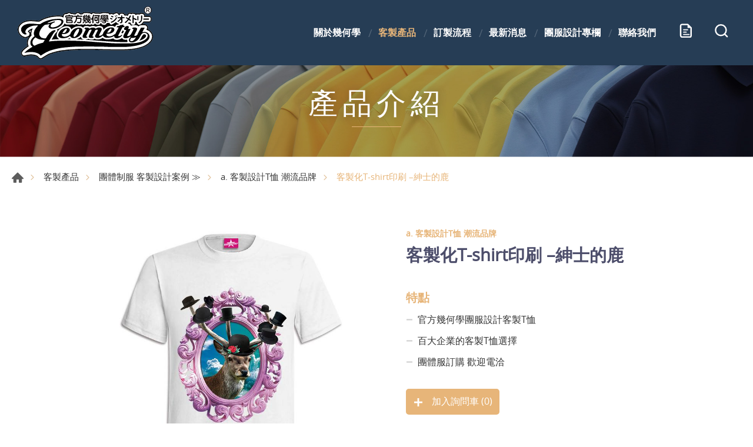

--- FILE ---
content_type: text/html; charset=UTF-8
request_url: https://www.geometrytaiwan.com.tw/products/detail/954/%E5%AE%A2%E8%A3%BD%E5%8C%96T-shirt%E5%8D%B0%E5%88%B7+%E2%80%93%E7%B4%B3%E5%A3%AB%E7%9A%84%E9%B9%BF
body_size: 6320
content:
<!DOCTYPE html>
<html>
<head>
    <meta http-equiv="Content-Type" content="text/html; charset=utf-8">
    <meta http-equiv="X-UA-Compatible" content="IE=11; IE=10; IE=9; IE=8; IE=7"/>
    <meta charset="utf-8">
    <meta name="viewport" content="width=device-width, initial-scale=1.0">
    
<title>客製化T-shirt印刷 –紳士的鹿-官方幾何學團體服公司</title>
<meta name="keywords" content="" />
<meta name="description" content="" />
<meta property="og:url" content="https://www.geometrytaiwan.com.tw//id:954" />
<meta property="og:title" content="客製化T-shirt印刷 –紳士的鹿" />
<meta property="og:description" content="" />
<meta property="og:type" content="article" />
<meta property="og:locale" content="zh-Hant" />
<meta property="og:image" content="https://www.geometrytaiwan.com.tw/uploads/images/c73493d02e936f43eb0542b79ca47b6a.jpg" />
<meta property="og:site_name" content="官方幾何學團體服公司" />
<link rel="alternate" href="https://www.geometrytaiwan.com.tw/products/detail/954/%E5%AE%A2%E8%A3%BD%E5%8C%96T-shirt%E5%8D%B0%E5%88%B7+%E2%80%93%E7%B4%B3%E5%A3%AB%E7%9A%84%E9%B9%BF" hreflang="zh-Hant" />
<link rel="canonical" href="https://www.geometrytaiwan.com.tw/products/detail/954/%E5%AE%A2%E8%A3%BD%E5%8C%96T-shirt%E5%8D%B0%E5%88%B7+%E2%80%93%E7%B4%B3%E5%A3%AB%E7%9A%84%E9%B9%BF" />
<script type="application/ld+json">
[
    {
        "@context": "https://schema.org",
        "@type": "Organization",
        "name": "官方幾何學團體服製作公司",
        "url": "https://www.geometrytaiwan.com.tw",
        "@id": "https://www.geometrytaiwan.com.tw#organization",
        "address": "台北市中正區館前路8號7/館前麥當勞",
        "contactPoint": {
            "@type": "ContactPoint",
            "telephone": "(02)2381-8080",
            "contactType": "customer service",
            "email": [
                "@geo168"
            ]
        }
    },
    {
        "@context": "https://schema.org",
        "@type": "WebSite",
        "name": "官方幾何學團體服公司",
        "url": "https://www.geometrytaiwan.com.tw",
        "@id": "https://www.geometrytaiwan.com.tw#website",
        "alternateName": [
            "pm10@da-vinci.com.tw"
        ]
    },
    {
        "@context": "https://schema.org",
        "@type": "WebPage",
        "name": "客製化T-shirt印刷 –紳士的鹿",
        "description": "",
        "image": [
            {
                "@type": "ImageObject",
                "caption": "",
                "name": "",
                "url": "https://www.geometrytaiwan.com.tw/uploads/images/c73493d02e936f43eb0542b79ca47b6a.jpg",
                "thumbnail": {
                    "@type": "ImageObject",
                    "caption": "",
                    "name": "",
                    "url": "https://www.geometrytaiwan.com.tw/uploads/images/cache/c73493d02e936f43eb0542b79ca47b6a-120x120c00-1-1.jpg"
                }
            }
        ]
    },
    {
        "@context": "https://schema.org",
        "@type": "BreadcrumbList",
        "itemListElement": [
            {
                "@type": "ListItem",
                "position": 1,
                "item": {
                    "@type": "WebPage",
                    "@id": "https://www.geometrytaiwan.com.tw",
                    "name": "首頁"
                }
            },
            {
                "@type": "ListItem",
                "position": 2,
                "item": {
                    "@type": "WebPage",
                    "@id": "https://www.geometrytaiwan.com.tw/products",
                    "name": "客製產品"
                }
            },
            {
                "@type": "ListItem",
                "position": 3,
                "item": {
                    "@type": "WebPage",
                    "url": "https://www.geometrytaiwan.com.tw/products/category/110",
                    "@id": "https://www.geometrytaiwan.com.tw/products/category/110",
                    "name": "團體制服 客製設計案例 ≫"
                }
            },
            {
                "@type": "ListItem",
                "position": 4,
                "item": {
                    "@type": "WebPage",
                    "url": "https://www.geometrytaiwan.com.tw/products/category/127",
                    "@id": "https://www.geometrytaiwan.com.tw/products/category/127",
                    "name": "a. 客製設計T恤 潮流品牌"
                }
            },
            {
                "@type": "ListItem",
                "position": 5,
                "item": "https://www.geometrytaiwan.com.tw/products/detail/954/%E5%AE%A2%E8%A3%BD%E5%8C%96T-shirt%E5%8D%B0%E5%88%B7+%E2%80%93%E7%B4%B3%E5%A3%AB%E7%9A%84%E9%B9%BF",
                "name": "客製化T-shirt印刷 –紳士的鹿"
            }
        ]
    },
    {
        "@context": "https://schema.org",
        "@type": "Product",
        "name": "客製化T-shirt印刷 –紳士的鹿",
        "@id": "https://www.geometrytaiwan.com.tw/products/detail/954/%E5%AE%A2%E8%A3%BD%E5%8C%96T-shirt%E5%8D%B0%E5%88%B7+%E2%80%93%E7%B4%B3%E5%A3%AB%E7%9A%84%E9%B9%BF#product",
        "image": [
            "https://www.geometrytaiwan.com.tw/uploads/images/cache/937b422479837466edd3849448e9923b-474x474.jpg",
            "https://www.geometrytaiwan.com.tw/uploads/images/c73493d02e936f43eb0542b79ca47b6a.jpg"
        ],
        "description": "",
        "sku": "954",
        "review": {
            "@type": "Review",
            "reviewRating": {
                "@type": "Rating",
                "ratingValue": "5",
                "bestRating": "5"
            },
            "author": {
                "@type": "Person",
                "name": "jason"
            }
        }
    }
]
</script>


    <!-- CSS -->
        <link href="/static/js/fancybox.min.css?v=2025" rel="stylesheet" type="text/css">
    <link href="/static/css/style.css?v=2025" rel="stylesheet" type="text/css">
    <!-- favicon 32x32 -->
    <link rel="shortcut icon" href="/static/images/favicon.ico?v=2025">
    <!-- apple touch icon 180x180 -->
    <link rel="apple-touch-icon" href="/static/images/apple-touch-icon.png?v=2025">
    <script>window.LayoutConfigure = {"webroot":"\/","baseurl":"\/"};window.web_root=window.LayoutConfigure.webroot;</script>
    <script>console.log(">>>統計代碼HEAD區<<<");</script>
<!-- Smartsupp Live Chat script -->
<script type="text/javascript">
var _smartsupp = _smartsupp || {};
_smartsupp.key = 'db2171eaf99a5e1635196318e520787a52ccdf43';
window.smartsupp||(function(d) {
 var s,c,o=smartsupp=function(){ o._.push(arguments)};o._=[];
 s=d.getElementsByTagName('script')[0];c=d.createElement('script');
 c.type='text/javascript';c.charset='utf-8';c.async=true;
 c.src='https://www.smartsuppchat.com/loader.js?';s.parentNode.insertBefore(c,s);
})(document);
</script>
<!-- Google Tag Manager -->
<script>(function(w,d,s,l,i){w[l]=w[l]||[];w[l].push({'gtm.start':
new Date().getTime(),event:'gtm.js'});var f=d.getElementsByTagName(s)[0],
j=d.createElement(s),dl=l!='dataLayer'?'&l='+l:'';j.async=true;j.src=
'https://www.googletagmanager.com/gtm.js?id='+i+dl;f.parentNode.insertBefore(j,f);
})(window,document,'script','dataLayer','GTM-K993BLN7');</script>
<!-- End Google Tag Manager -->
<!-- Google Tag Manager -->
<script>(function(w,d,s,l,i){w[l]=w[l]||[];w[l].push({'gtm.start':
new Date().getTime(),event:'gtm.js'});var f=d.getElementsByTagName(s)[0],
j=d.createElement(s),dl=l!='dataLayer'?'&l='+l:'';j.async=true;j.src=
'https://www.googletagmanager.com/gtm.js?id='+i+dl;f.parentNode.insertBefore(j,f);
})(window,document,'script','dataLayer','GTM-WKVRQ8M');</script>
<!-- End Google Tag Manager -->

<meta name="google-site-verification" content="AQmgxZPxohREa5wDwq3voPP2YsHfnFsFJaq26mgGdXU" />

<meta name="google-site-verification" content="dUp_eT5wVtRuoMjpkgil9WeiethQBxGv-P2vK6ap34g" />

<meta name="google-site-verification" content="xuaxEPtQwhu7tG1eUgr2gQDcvbVWa-fR8sRqnptMZwI" />
<script src="/resources/js/disable-right-click.js"></script>
</head>
<body>
<div id="container">
    <!-- 頁首 START -->
    <header id="header" class="header hd01">
        <div class="hd-inner">
            <div class="sec s1">
                                    <div id="logo">
                        <a href="/" title="官方幾何學團體服公司">
                            <img src="/static/images/logo.svg?v=2025" alt="官方幾何學團體服公司"/>
                        </a>
                    </div>
                                <a id="nav-btn" class="icon-thumb thumb01">
                    <span class="thumb thumb1"></span>
                    <span class="thumb thumb2"></span>
                    <span class="thumb thumb3"></span>
                </a>
                                    <div class="hd-inquiry node-mobile" data-child="dyn-inquiry">
                        <a class="inquiry-btn dyn-node" data-node="dyn-inquiry" href="/inquiry" title="客製團服訂購單">
                            <span class="btn icon icon-o i04 light">客製團服訂購單</span>
                            <strong class="inquiryCount tc" style="display:none;">0</strong>
                        </a>
                    </div>
                            </div>
            <div class="sec s2">
                <div class="mobile-side">
                    <!-- 主選單 START，目前單元li加class:on -->
                    <nav id="main-nav" class="nav-wrap main-nav">
                        <ul class="node1">
            <li >
            <a href="/about" title="關於幾何學" target="_self">關於幾何學</a>
                            <div class="sub-nav">
                    <ul class="node2">
                                                    <li><a href="/company" title="官方幾何學  公司介紹" target="_self">官方幾何學  公司介紹</a></li>
                                                    <li><a href="/about/17" title="客製化T恤｜團體服製作與設計品牌" target="_self">客製化T恤｜團體服製作與設計品牌</a></li>
                                                    <li><a href="/about/15" title="台南紡織原紗機能性布料" target="_self">台南紡織原紗機能性布料</a></li>
                                                    <li><a href="/about/16" title="官方幾何學歐盟無毒認證" target="_self">官方幾何學歐盟無毒認證</a></li>
                                                    <li><a href="/about/18" title="官方幾何學-SGS " target="_self">官方幾何學-SGS </a></li>
                                            </ul>
                </div>
                    </li>
            <li  class="on" >
            <a href="/products" title="客製產品" target="_self">客製產品</a>
                            <div class="sub-nav">
                    <ul class="node2">
                                                    <li><a href="/products/category/111" title="公司制服 客製化訂做推薦" target="_self">公司制服 客製化訂做推薦</a></li>
                                                    <li><a href="/products/category/118" title="客製T-shirt 國際運動品牌" target="_self">客製T-shirt 國際運動品牌</a></li>
                                                    <li><a href="/products/category/89" title="POLO衫制服訂做" target="_self">POLO衫制服訂做</a></li>
                                                    <li><a href="/products/category/38" title="POLO衫制服訂做-長袖" target="_self">POLO衫制服訂做-長袖</a></li>
                                                    <li><a href="/products/category/37" title="客製化T恤" target="_self">客製化T恤</a></li>
                                                    <li><a href="/products/category/119" title="客製化T恤-長袖" target="_self">客製化T恤-長袖</a></li>
                                                    <li><a href="/products/category/93" title="企業/公司-團體外套、外套訂製" target="_self">企業/公司-團體外套、外套訂製</a></li>
                                                    <li><a href="/products/category/92" title="企業/公司-團體外套、外套訂製" target="_self">企業/公司-團體外套、外套訂製</a></li>
                                                    <li><a href="/products/category/49" title="選舉活動 團體背心" target="_self">選舉活動 團體背心</a></li>
                                                    <li><a href="/products/category/110" title="團體制服 客製設計案例 ≫" target="_self">團體制服 客製設計案例 ≫</a></li>
                                            </ul>
                </div>
                    </li>
            <li >
            <a href="/page-12" title="訂製流程" target="_self">訂製流程</a>
                    </li>
            <li >
            <a href="/news" title="最新消息" target="_self">最新消息</a>
                            <div class="sub-nav">
                    <ul class="node2">
                                                    <li><a href="/news/index/4" title="媒體報導" target="_self">媒體報導</a></li>
                                                    <li><a href="/news/index/1" title="公司消息" target="_self">公司消息</a></li>
                                            </ul>
                </div>
                    </li>
            <li >
            <a href="/blog" title="團服設計專欄" target="_self">團服設計專欄</a>
                            <div class="sub-nav">
                    <ul class="node2">
                                                    <li><a href="/blog/customized-company-uniforms" title="公司制服訂做" target="_self">公司制服訂做</a></li>
                                                    <li><a href="/blog/group-uniform-production" title="團體制服製作" target="_self">團體制服製作</a></li>
                                                    <li><a href="/blog/canvas-bag-making" title="帆布袋客製" target="_self">帆布袋客製</a></li>
                                            </ul>
                </div>
                    </li>
            <li >
            <a href="/contact" title="聯絡我們" target="_self">聯絡我們</a>
                            <div class="sub-nav">
                    <ul class="node2">
                                                    <li><a href="/contact/getInTouch" title="快速報價" target="_self">快速報價</a></li>
                                                    <li><a href="/contact/location" title="公司據點" target="_self">公司據點</a></li>
                                            </ul>
                </div>
                    </li>
    </ul>
                    </nav>
                    <!-- 主選單 END -->
                    <div class="hd-inquiry node-pc" data-child="dyn-inquiry"></div>
                    <!-- 快速搜尋 START -->
                                            <div class="hd-search">
                            <button class="search-btn icon icon-o i01 light">搜尋</button>
                            <div class="form-wrap form01">
                                <form method="get" action="/search">
                                    <div class="form-inner">
                                        <input class="keyword" name="keyword" type="search" value=""
                                            placeholder="請輸入關鍵字"/>
                                        <button class="btn btn01 r b i01" type="submit">搜尋</button>
                                    </div>
                                </form>
                            </div>
                        </div>
                                                        </div>
            </div>
        </div>
    </header>
    <!-- 頁首 END -->
    <!-- 各單元內容 START -->
    <main id="content">
                        <div class="banner banner01">
        <picture class="figure">
                                    
                                            <source srcset="/uploads/images/ab9e3af2eb2a0cd5fe81aa9a180b331a.jpg" width="1920" height="400"  media="(min-width: 641px)" type="image/jpeg">
                <img class="pic" src="/uploads/images/ab9e3af2eb2a0cd5fe81aa9a180b331a.jpg" alt="產品介紹" width="1920" height="400">
            
        </picture>
                    <div class="text">
                <div class="title">產品介紹</div>
                <span></span>
            </div>
            </div>


                    <div class="page">
        <div class="path path01">
            <ul>
                <li><a href="/" title="首頁">首頁</a></li>
                <li><a href="/products"
                    title="客製產品">客製產品</a></li>
                                    <li><a href="/products/category/110" title="團體制服 客製設計案例 ≫">團體制服 客製設計案例 ≫</a></li>
                                    <li><a href="/products/category/127" title="a. 客製設計T恤 潮流品牌">a. 客製設計T恤 潮流品牌</a></li>
                                <li>客製化T-shirt印刷 –紳士的鹿</li>
            </ul>
        </div>
        <div class="model tp06 sx1 sy1 mt2 mt3">
            <div class="model-inner w10">
                <div class="sec s1 w06">
                    <div class="swiper-sec sw04">
                        <div class="swiper">
                            <div class="swiper-wrapper">
                                                                    <div class="swiper-slide">
                                        <a class="item-inner no-title" href="/uploads/images/c73493d02e936f43eb0542b79ca47b6a.jpg" title="01" data-fancybox="sw04">
                                            <div class="figure sb100p">
                                                <img class="pic" src="/uploads/images/c73493d02e936f43eb0542b79ca47b6a.jpg" alt="01" width="300" height="300" >
                                            </div>
                                        </a>
                                    </div>
                                                            </div>
                        </div>
                    </div>
                    <div class="swiper-sec sw05">
                        <div class="swiper">
                            <div class="swiper-wrapper">
                                                                    <div class="swiper-slide">
                                        <div class="item-inner">
                                            <div class="figure sb100p">
                                                <img class="pic" src="/uploads/images/c73493d02e936f43eb0542b79ca47b6a.jpg" alt="01" width="300" height="300" >
                                            </div>
                                        </div>
                                    </div>
                                                            </div>
                            <div class="swiper-button-prev btn14"></div>
                            <div class="swiper-button-next btn15"></div>
                        </div>
                    </div>
                </div>
                <div class="sec s2">
                    <div class="sec-item si1">
                        <h3 class="title05 color1">a. 客製設計T恤 潮流品牌</h3>
                        <h1 class="title01 color3">客製化T-shirt印刷 –紳士的鹿</h1>
                        <span class="title05 color-light"></span>
                    </div>
                                            <div class="sec-item si2">
                            <!-- 條列式說明 -->
                            <div class="list list02">
                                <dl>
                                    <dt>特點</dt>
                                                                            <dd>官方幾何學團服設計客製T恤</dd>
                                                                            <dd>百大企業的客製T恤選擇 </dd>
                                                                            <dd>團體服訂購 歡迎電洽  </dd>
                                                                    </dl>
                            </div>
                        </div>
                                        
                    <div class="sec-item si4">
                                                                            <a class="btn btn02 b i08 pop-btn addToInquiryButton" href="#addToInquiry"
                            data-fancybox data-src="#pop-message" data-options='{"baseClass" : "fbox-white"}'
                            title="加入詢問車">
                                加入詢問車 
                                (<span class="inquiryCount">0</span>)
                            </a>
                            <div id="pop-message" style="display:none;">
                                <div class="pop">
                                    <div class="w05 tc title02 fw7 title02 fw7">
                                        Added to Inquiry list.
                                    </div>
                                </div>
                            </div>
                                                                                                                        </div>
                </div>
            </div>
        </div>
        <div class="model pd5">
            <div class="model-inner" style="max-width: 650px; margin: 0 auto;">
                <div class="editor article"></div>
            </div>
        </div>


          
        <div class="model tp01 pd4">
            <div class="model-inner w12">
                <div class="bw01">
                    <a class="btn btn01 r" href="/products/category/127" onclick-bak="window.history.back();return false;"
                        title="返回列表">返回列表</a>
                </div>
            </div>
        </div>
    </div>
    </main>
    <!-- 各單元內容 END -->
    <div class="float-btn">
                <a class="gotop gotop01" href="#" title="TOP">TOP</a>
    </div>
    

    <!-- 頁尾 START-->
    <footer id="footer" class="footer ft01">
        <div class="sec s1">
            <div class="ft-inner row w14">
                <div class="sec-item si1 col-lg-4">
                    <nav id="footer-nav" class="nav-wrap footer-nav row lb1">
                                                
                        <ul class="node1 col-12 col-lg row">
                                                            <li class="col-6 col-sm-3 col-lg-6">
                                    <a href="/about" title="關於幾何學">關於幾何學</a>
                                </li>
                                                            <li class="col-6 col-sm-3 col-lg-6">
                                    <a href="/page-12" title="訂製流程">訂製流程</a>
                                </li>
                                                            <li class="col-6 col-sm-3 col-lg-6">
                                    <a href="/news" title="最新消息">最新消息</a>
                                </li>
                                                            <li class="col-6 col-sm-3 col-lg-6">
                                    <a href="/blog" title="團服設計專欄">團服設計專欄</a>
                                </li>
                                                            <li class="col-6 col-sm-3 col-lg-6">
                                    <a href="/contact" title="聯絡我們">聯絡我們</a>
                                </li>
                                                    </ul>
                    </nav>

                    
                </div>
                <div class="sec-item si4 col-lg-auto">
                                        <div class="figure">
                        
                    </div>

                                                                <div class="editor">
                            <div class="row lb1">
<div class="col-sm-auto sb1">
<div class="figure"><img alt="幾何學團體服企業社" loading="lazy" src="/uploads/editor/files/logo-footer03.png" style="width: 137px; height: 140px;" /></div>
</div>

<div class="col-sm ml2">
<style type="text/css">@media (min-width:1024px){.list-icon{max-width: 470px;}}
</style>
<div class="list list-icon">
<ul class="row">
	<li class="col-12 col-sm-auto col-lg-12 icon-address">
	<address>台北北車館：台北市中正區館前路8號7樓/台北車站麥當勞</address>
	</li>
	<li class="col-12 col-sm-auto col-lg-12 icon-tel">電話 : <a href="tel:(02)2381-8080" title="((02)2381-8080">(02)2381-8080</a></li>
	<li class="col-12 hr">
	<hr style="border: 1px solid #ffffff91;margin-left: -35px;opacity: .5;border-width: 1px 0 0;" /></li>
	<li class="col-12 col-sm-auto col-lg-12 icon-address">
	<address>台北士林館：台北市士林區中正路283號3樓/台北捷運一號</address>
	</li>
	<li class="col-12 col-sm-auto col-lg-12 icon-tel">電話 : <a href="tel:(02)2881-5887" title="(02)2881-5887">(02)2881-5887</a></li>
	<li class="col-12 hr">
	<hr style="border: 1px solid #ffffff91;margin-left: -35px;opacity: .5;border-width: 1px 0 0;" /></li>
	<li class="col-12 col-sm-auto col-lg-12 icon-address">
	<address>桃園中壢館：桃園市中壢區延平路500號10樓</address>
	</li>
	<li class="col-12 col-sm-auto col-lg-12 icon-tel">電話 : <a href="tel:(03)526-7711" title="(03)526-7711">(03)526-7711</a></li>
	<li class="col-12 hr">
	<hr style="border: 1px solid #ffffff91;margin-left: -35px;opacity: .5;border-width: 1px 0 0;" /></li>
	<li class="col-12 col-sm-auto col-lg-12 icon-address">
	<address>新竹東區館：新竹市東區光復路一段576巷17號</address>
	</li>
	<li class="col-12 col-sm-auto col-lg-12 icon-tel">電話 : <a href="tel:(03)526-7711" title="(03)526-7711">(03)526-7711</a></li>
</ul>
</div>
</div>
</div>

                        </div>
                    
                </div>
            </div>
        </div>
        <div class="sec s2">
            <div class="ft-inner w14">
                <div class="sec-item si1">
                    <div class="social-wrap social03">
                        <ul class="row">
        <li><a class="icon-line" href="https://lin.ee/yKu1bCZ" title="Line" target="_blank">Line</a></li>
        <li><a class="icon-facebook" href="https://www.facebook.com/geometry.taiwan/" title="Facebook" target="_blank">Facebook</a></li>
        <li><a class="icon-instagram" href="https://reurl.cc/WL4ym5" title="Instagram" target="_blank">Instagram</a></li>
        <li><a class="icon-youtube" href="https://youtu.be/mxeRB6YGsZQ" title="Youtube" target="_blank">Youtube</a></li>
    </ul>
                    </div>
                </div>
                <div class="sec-item si2">
                    <div class="copyright">Copyright © 官方幾何學團體服製作公司</div>
                   
                </div>
            </div>
        </div>
    </footer>
    <div id="mask-bg" class="mask-b"></div>
    <!-- 頁尾 END -->
</div>

<!-- 各單元JS、CSS加載設定 START -->
<script type="text/javascript" src="/static/js/jquery.js?v=2025"></script>
<script type="text/javascript" src="/static/js/comm.js?v=2025"></script>
    <script type="text/javascript" src="/static/js/swiper-bundle.min.js?v=2025"></script>
    <script type="text/javascript" src="/static/js/fancybox.min.js?v=2025"></script>
    <script>
        (function ($) {
           $(function () {
               //products-figure
                var swiper5 = new Swiper('.sw05 .swiper',{
                    slidesPerView: 'auto',
                    watchSlidesVisibility: true,
                    roundLengths : true,
                    navigation: {
                        nextEl: '.sw05 .swiper-button-next',
                        prevEl: '.sw05 .swiper-button-prev',
                    },
                })
                var swiper4 = new Swiper('.sw04 .swiper',{
                    roundLengths : true,
                    thumbs: {
                        swiper: swiper5,
                    },
                });
                $('.no-title').hover(function() {
                    $(this).removeAttr('title');
                  }, function() {
                    $(this).attr('title', 'name');
                });                                            
           })
        })(jQuery)

        //來自 beaunioncolours, 20230302改
        const thisPage = {
            addToInquiryUrl: "/inquiry/add/954",
            inquiryUrl: "/inquiry",
            removeFromInquiryUrl: "/inquiry/remove/954",
            inCart:0,
            changeInquiryCount(n) {
                document.querySelectorAll('.inquiryCount').forEach(span => span.textContent = n);
            },
            addToInquiry() {
                return fetch(this.addToInquiryUrl, {method: 'POST'})
                        .then(response => response.json())
                        .then(json => {
                            console.log(json)
                            this.changeInquiryCount(json.n);
                            this.inCart = 1;
                            $.fancybox.open({
                                src  : '#pop-message',
                                type : 'inline',
                                touch: false,
                                afterLoad: () => setTimeout(() => $.fancybox.close(),1000)
                            });
                        });
            },
            removeFromInquiry() {
                return fetch(this.removeFromInquiryUrl, {method: 'DELETE'})
                        .then(response => response.json())
                        .then(json => {
                            console.log(json)
                            this.changeInquiryCount(json.n);
                            this.inCart = 0;
                        })
            },
            handleClickAddToInquiryButton(ev) {
                // if (this.inCart) {
                // this.removeFromInquiry();
                // } else {
                this.addToInquiry();
                // }
                return ev.preventDefault();
            },

            handleClickGoToInquiryButton(ev) {
                if (!this.inCart) {
                    this.addToInquiry().then(() => window.location.href = this.inquiryUrl);
                } else {
                    window.location.href = this.inquiryUrl;
                }
                return ev.preventDefault();
            }
        }
        document.addEventListener('DOMContentLoaded', () => {
            document.querySelectorAll('.addToInquiryButton')
                    .forEach(btn => btn.addEventListener('click', ev => thisPage.handleClickAddToInquiryButton(ev)));
            document.querySelectorAll('.goToInquiryButton')
                    .forEach(btn => btn.addEventListener('click', ev => thisPage.handleClickGoToInquiryButton(ev)))
        });
    </script>    
<!-- 各單元JS、CSS加載設定 END -->

<!-- Google Tag Manager (noscript) -->
<noscript><iframe src="https://www.googletagmanager.com/ns.html?id=GTM-K993BLN7"
height="0" width="0" style="display:none;visibility:hidden"></iframe></noscript>
<!-- End Google Tag Manager (noscript) -->
<!-- Google Tag Manager (noscript) -->
<noscript><iframe src="https://www.googletagmanager.com/ns.html?id=GTM-WKVRQ8M"
height="0" width="0" style="display:none;visibility:hidden"></iframe></noscript>
<!-- End Google Tag Manager (noscript) -->

</body>
</html>


--- FILE ---
content_type: text/plain
request_url: https://www.google-analytics.com/j/collect?v=1&_v=j102&a=1354856752&t=pageview&_s=1&dl=https%3A%2F%2Fwww.geometrytaiwan.com.tw%2Fproducts%2Fdetail%2F954%2F%25E5%25AE%25A2%25E8%25A3%25BD%25E5%258C%2596T-shirt%25E5%258D%25B0%25E5%2588%25B7%2B%25E2%2580%2593%25E7%25B4%25B3%25E5%25A3%25AB%25E7%259A%2584%25E9%25B9%25BF&ul=en-us%40posix&dt=%E5%AE%A2%E8%A3%BD%E5%8C%96T-shirt%E5%8D%B0%E5%88%B7%20%E2%80%93%E7%B4%B3%E5%A3%AB%E7%9A%84%E9%B9%BF-%E5%AE%98%E6%96%B9%E5%B9%BE%E4%BD%95%E5%AD%B8%E5%9C%98%E9%AB%94%E6%9C%8D%E5%85%AC%E5%8F%B8&sr=1280x720&vp=1280x720&_u=YCDAgAABAAAAAC~&jid=1724416911&gjid=104707847&cid=1119206460.1769003032&tid=UA-100387859-1&_gid=365924111.1769003033&_slc=1&gtm=45He61g1n81WKVRQ8Mv77232840za200zd77232840&gcd=13l3l3l3l1l1&dma=0&tag_exp=103116026~103200004~104527906~104528500~104684208~104684211~105391253~115938465~115938469~116682877~117041588&z=1753619908
body_size: -453
content:
2,cG-RLXD7DTPCM

--- FILE ---
content_type: image/svg+xml
request_url: https://www.geometrytaiwan.com.tw/static/images/svg/icon-map2.svg
body_size: -78
content:
<?xml version="1.0" encoding="utf-8"?>
<!-- Generator: Adobe Illustrator 22.0.0, SVG Export Plug-In . SVG Version: 6.00 Build 0)  -->
<svg version="1.1" id="圖層_1" xmlns="http://www.w3.org/2000/svg" xmlns:xlink="http://www.w3.org/1999/xlink" x="0px" y="0px"
	 viewBox="0 0 30 30" style="enable-background:new 0 0 30 30;" xml:space="preserve">
<style type="text/css">
	.st0{fill:#8D8678;}
</style>
<path class="st0" d="M15,0C8.1,0,2.4,5.6,2.4,12.6c0,7.8,11.2,16.7,11.6,17.1c0.3,0.2,0.6,0.3,0.9,0.3s0.7-0.1,0.9-0.3
	c0.5-0.4,11.6-9.3,11.6-17.1C27.6,5.6,21.9,0,15,0z M15,17.9c-3,0-5.4-2.4-5.4-5.4c0-3,2.4-5.4,5.4-5.4c3,0,5.4,2.4,5.4,5.4
	S18,17.9,15,17.9z"/>
</svg>


--- FILE ---
content_type: image/svg+xml
request_url: https://www.geometrytaiwan.com.tw/static/images/svg/social-o-fb.svg
body_size: -105
content:
<?xml version="1.0" encoding="utf-8"?>
<!-- Generator: Adobe Illustrator 22.0.0, SVG Export Plug-In . SVG Version: 6.00 Build 0)  -->
<svg version="1.1" id="圖層_1" xmlns="http://www.w3.org/2000/svg" xmlns:xlink="http://www.w3.org/1999/xlink" x="0px" y="0px"
	 viewBox="0 0 30 30" style="enable-background:new 0 0 30 30;" xml:space="preserve">
<style type="text/css">
	.st0{fill:#0098C1;}
</style>
<path class="st0" d="M19.3,5.8h2.9V1.2h-3.6l0,0h-0.7c0,0-2.7-0.1-4.5,2.2c0,0-1.2,1.1-1.2,4.4h0v3.4H7.8v4.9h4.3v12.6h5V16.2h4.3
	l0.6-4.9h-4.9V7.9h0C17.1,7.5,17.3,5.8,19.3,5.8z"/>
</svg>


--- FILE ---
content_type: text/plain
request_url: https://www.google-analytics.com/j/collect?v=1&_v=j102&a=1354856752&t=pageview&_s=1&dl=https%3A%2F%2Fwww.geometrytaiwan.com.tw%2Fproducts%2Fdetail%2F954%2F%25E5%25AE%25A2%25E8%25A3%25BD%25E5%258C%2596T-shirt%25E5%258D%25B0%25E5%2588%25B7%2B%25E2%2580%2593%25E7%25B4%25B3%25E5%25A3%25AB%25E7%259A%2584%25E9%25B9%25BF&ul=en-us%40posix&dt=%E5%AE%A2%E8%A3%BD%E5%8C%96T-shirt%E5%8D%B0%E5%88%B7%20%E2%80%93%E7%B4%B3%E5%A3%AB%E7%9A%84%E9%B9%BF-%E5%AE%98%E6%96%B9%E5%B9%BE%E4%BD%95%E5%AD%B8%E5%9C%98%E9%AB%94%E6%9C%8D%E5%85%AC%E5%8F%B8&sr=1280x720&vp=1280x720&_u=YCDAgAABAAAAAG~&jid=1836575722&gjid=1661156990&cid=1119206460.1769003032&tid=UA-122236278-1&_gid=365924111.1769003033&_slc=1&gtm=45He61g1n81WKVRQ8Mv77232840za200zd77232840&gcd=13l3l3l3l1l1&dma=0&tag_exp=103116026~103200004~104527906~104528500~104684208~104684211~105391253~115938465~115938469~116682877~117041588&z=615889732
body_size: -841
content:
2,cG-CKWPZPTS67

--- FILE ---
content_type: image/svg+xml
request_url: https://www.geometrytaiwan.com.tw/static/images/svg/arr1-3-next.svg
body_size: -320
content:
<svg xmlns="http://www.w3.org/2000/svg" viewBox="0 0 50 50">
<style type="text/css">
	.icon{
		fill:none;
		stroke:#d5a770;
		stroke-linecap:round;
		stroke-linejoin:round;
		stroke-width:6;
		}
</style>
<polyline class="icon" points="15,44.896 35,24.896 15.208,5.104 "/>
</svg>


--- FILE ---
content_type: image/svg+xml
request_url: https://www.geometrytaiwan.com.tw/static/images/logo.svg?v=2025
body_size: 14875
content:
<svg id="圖層_1" data-name="圖層 1" xmlns="http://www.w3.org/2000/svg" viewBox="0 0 230 91"><defs><style>.cls-1{fill:#fff;}.cls-2{fill:#040000;}.cls-3{fill:#231815;}</style></defs><title>工作區域 1</title><path class="cls-1" d="M226.63,7.21c0-3.35-2.36-5.84-5.3-5.84A5.52,5.52,0,0,0,216,7.21c0,3.39,2.36,5.82,5.37,5.82S226.63,10.6,226.63,7.21Z"/><path class="cls-1" d="M221.2,39.52a15.24,15.24,0,0,1,6.46,5.17,11.82,11.82,0,0,1,2,4.41,15.38,15.38,0,0,1,.36,3.43,11.25,11.25,0,0,1-.73,4,10.79,10.79,0,0,1-1,2.41c-.34.55-.63,1.13-1,1.65A21.1,21.1,0,0,1,221.44,66c-1.25.77-2.52,1.51-3.77,2.27a23.21,23.21,0,0,1-4,1.77c-1.13.42-2.26.86-3.41,1.23s-2.33.68-3.5,1-2.29.59-3.45.83-2.55.46-3.83.69c-.17,0-.34,0-.5.09a10.72,10.72,0,0,1-2.76.42,6.79,6.79,0,0,0-1.17.19q-.8.12-1.59.21L191,75c-.68.06-1.35.14-2,.19l-5.5.35c-.48,0-1,.06-1.44.06q-10.65,0-21.3,0c-1.39,0-2.77-.18-4.16-.2-5.34-.09-10.69-.12-16-.22-2.51,0-5-.22-7.54-.28-3.73-.07-7.47-.13-11.2-.13-4.67,0-9.34,0-14,.07-2.06,0-4.12.22-6.18.34h-.76c-2,0-4,0-6,.16s-3.78.18-5.67.34c-2.3.2-4.6.49-6.9.73-.82.08-1.63.14-2.45.23s-1.74.18-2.6.32c-1.36.21-2.72.46-4.08.71s-2.5.46-3.75.7-2.32.47-3.48.73c-1,.22-2,.45-2.95.72-.67.19-1.31.46-2,.69a2.85,2.85,0,0,1-.31.12c-1.18.33-2.4.57-3.54,1a38.71,38.71,0,0,0-6,2.68c-2.47,1.47-4.92,3-7.37,4.47-.5.31-1,.7-1.46,1a5.89,5.89,0,0,1-4.12.84,5.16,5.16,0,0,1-3-1.71,17.65,17.65,0,0,0-1.41-1.68,7.32,7.32,0,0,0-2.51-1.52,19.43,19.43,0,0,0-5.1-1.2c-.92,0-1.85-.15-2.77-.22a31.75,31.75,0,0,0-6.16.5,26.37,26.37,0,0,0-3.13.75,17.41,17.41,0,0,1-2.22.52,5.27,5.27,0,0,1-3.25-.78,5.09,5.09,0,0,1-2.7-3.49,5.31,5.31,0,0,1-.35-1.55A6.46,6.46,0,0,1,6.72,76.7a30.58,30.58,0,0,1,5.11-5.06c1.28-1.06,2.64-2,4-3,.75-.56.83-.66.54-1.55A14.41,14.41,0,0,1,16,60a13.42,13.42,0,0,1,1.49-4.3c.31-.56.66-1.11,1-1.69a5.19,5.19,0,0,0,.28-.92,6.85,6.85,0,0,0-1.13.18c-.83.29-1.64.61-2.45,1a6.11,6.11,0,0,1-3.59.15,11.56,11.56,0,0,1-4.15-1.64,15,15,0,0,1-5.69-6,15.81,15.81,0,0,1-1.38-4A12.5,12.5,0,0,1,0,40.21a14.21,14.21,0,0,1,.74-4c1.1-3.58,3.64-6,6.54-8A15.62,15.62,0,0,1,11.91,26c1.45-.44,2.93-.83,4.41-1.19.51-.13,1.07,0,1.6-.15a32,32,0,0,1,7.19-.24,50.61,50.61,0,0,1,6.16.46c1.38.21,2.76.21,4.13.35a2.57,2.57,0,0,0,1.54-.36c1.72-1,3.45-1.94,5.22-2.81,1.23-.6,2.54-1,3.83-1.54,1-.38,2-.73,3-1.06.8-.27,1.61-.49,2.42-.72.57-.16,1.14-.31,1.72-.45,1.29-.3,2.58-.65,3.88-.88,1.5-.27,3-.44,4.53-.64a47.79,47.79,0,0,1,6.76-.46c1.39,0,2.78,0,4.16.07a22.77,22.77,0,0,1,3.15.62c.7.17.7.21.95-.51a6.11,6.11,0,0,1,1.61-2.74C79.27,12.8,80.42,12,82,12.3c.86-.32,1.83-.09,2.64-.72a4.82,4.82,0,0,1,3.32-.8,4.3,4.3,0,0,1,1.08.1,4.78,4.78,0,0,1,1.35.64,3.44,3.44,0,0,0,1.91.56,10.69,10.69,0,0,1,3,.58,8.48,8.48,0,0,0,2.67.07c.15,0,.3-.23.45-.35A13.87,13.87,0,0,1,100.24,11a3.58,3.58,0,0,1,1.62-.38,5.86,5.86,0,0,1,4.62,1.73,1.42,1.42,0,0,0,1.11.49h1a1.36,1.36,0,0,0,1.13-.46,5,5,0,0,1,4.64-1.47,8.46,8.46,0,0,0,1.51,0l2.62-.08a10.84,10.84,0,0,0,1.51,0,5.26,5.26,0,0,1,3.81.72,5,5,0,0,0,.91.43,1.22,1.22,0,0,0,1.2-.16,4.94,4.94,0,0,1,3.44-1,5.66,5.66,0,0,1,1.63.41,4.42,4.42,0,0,0,1.88.43c2.32,0,4.64.06,7,0a6.49,6.49,0,0,0,2.3-.49,7.66,7.66,0,0,1,2.91-.4c1.63,0,3.27.06,4.91.09.91,0,1.81.05,2.72,0a5.25,5.25,0,0,1,3.56,1.3,1.47,1.47,0,0,0,1.26.29,6.17,6.17,0,0,1,4,.22,1.47,1.47,0,0,0,1.6-.13,4,4,0,0,1,1.93-.83,1.5,1.5,0,0,0,.68-.31,3.72,3.72,0,0,1,2.63-.6,4.12,4.12,0,0,1,2.92,1.49c.14.14.25.31.38.46.57.59.63.58,1.27,0a4.51,4.51,0,0,1,2.93-1.17c.93,0,1.86.08,2.79.15a4.24,4.24,0,0,1,3.38,2.12,3.34,3.34,0,0,0,.53.66,1,1,0,0,0,1.09.25,2.24,2.24,0,0,1,2.17.16c.26.19.47.08.59-.23a4.7,4.7,0,0,1,3-2.9,3.41,3.41,0,0,1,2.16-.12,5.6,5.6,0,0,0,2.76,0,11.22,11.22,0,0,1,2.78,0,8.57,8.57,0,0,1,2.06.42,4.29,4.29,0,0,1,1.28.76,1.07,1.07,0,0,0,1.32.18,2.37,2.37,0,0,1,1.46-.26,31.25,31.25,0,0,0,3.21,0,4,4,0,0,0,1.19-.35,5.15,5.15,0,0,1,1-.42,8.57,8.57,0,0,1,4.18.11,8,8,0,0,1,1.52.47,4.85,4.85,0,0,1,1.85,2,2.8,2.8,0,0,1,.24,1.39c0,1,0,1.05,1,1.06,1.87,0,3.74,0,5.6,0a4.74,4.74,0,0,1,4.12,2.12,4.43,4.43,0,0,1,.62,2,16.34,16.34,0,0,1,0,2.71,4.51,4.51,0,0,1-2.67,3.73,6,6,0,0,1-2.48.43c-2.29,0-4.58,0-6.88,0a1.6,1.6,0,0,0-1.62.81c-.28.49-.69.9-1,1.38a1,1,0,0,0-.15.68c0,.11.37.2.57.2a17.62,17.62,0,0,0,1.78,0,6.19,6.19,0,0,1,3.63,1,5.61,5.61,0,0,1,2.72,5.15A12,12,0,0,1,221.2,39.52ZM21.47,45.39c.24-1.13.47-2.19.69-3.26a.43.43,0,0,0,0-.16c-.05-.25-.23-.38-.43-.24-.55.38-1.09.79-1.61,1.21-.24.2-.19.45,0,.68Z"/><path d="M221.2,39.52a15.24,15.24,0,0,1,6.46,5.17,11.82,11.82,0,0,1,2,4.41,15.38,15.38,0,0,1,.36,3.43,11.25,11.25,0,0,1-.73,4,10.79,10.79,0,0,1-1,2.41c-.34.55-.63,1.13-1,1.65A21.1,21.1,0,0,1,221.44,66c-1.25.77-2.52,1.51-3.77,2.27a23.21,23.21,0,0,1-4,1.77c-1.13.42-2.26.86-3.41,1.23s-2.33.68-3.5,1-2.29.59-3.45.83-2.55.46-3.83.69c-.17,0-.34,0-.5.09a10.72,10.72,0,0,1-2.76.42,6.79,6.79,0,0,0-1.17.19q-.8.12-1.59.21L191,75c-.68.06-1.35.14-2,.19l-5.5.35c-.48,0-1,.06-1.44.06q-10.65,0-21.3,0c-1.39,0-2.77-.18-4.16-.2-5.34-.09-10.69-.12-16-.22-2.51,0-5-.22-7.54-.28-3.73-.07-7.47-.13-11.2-.13-4.67,0-9.34,0-14,.07-2.06,0-4.12.22-6.18.34h-.76c-2,0-4,0-6,.16s-3.78.18-5.67.34c-2.3.2-4.6.49-6.9.73-.82.08-1.63.14-2.45.23s-1.74.18-2.6.32c-1.36.21-2.72.46-4.08.71s-2.5.46-3.75.7-2.32.47-3.48.73c-1,.22-2,.45-2.95.72-.67.19-1.31.46-2,.69a2.85,2.85,0,0,1-.31.12c-1.18.33-2.4.57-3.54,1a38.71,38.71,0,0,0-6,2.68c-2.47,1.47-4.92,3-7.37,4.47-.5.31-1,.7-1.46,1a5.89,5.89,0,0,1-4.12.84,5.16,5.16,0,0,1-3-1.71,17.65,17.65,0,0,0-1.41-1.68,7.32,7.32,0,0,0-2.51-1.52,19.43,19.43,0,0,0-5.1-1.2c-.92,0-1.85-.15-2.77-.22a31.75,31.75,0,0,0-6.16.5,26.37,26.37,0,0,0-3.13.75,17.41,17.41,0,0,1-2.22.52,5.27,5.27,0,0,1-3.25-.78,5.09,5.09,0,0,1-2.7-3.49,5.31,5.31,0,0,1-.35-1.55A6.46,6.46,0,0,1,6.72,76.7a30.58,30.58,0,0,1,5.11-5.06c1.28-1.06,2.64-2,4-3,.75-.56.83-.66.54-1.55A14.41,14.41,0,0,1,16,60a13.42,13.42,0,0,1,1.49-4.3c.31-.56.66-1.11,1-1.69a5.19,5.19,0,0,0,.28-.92,6.85,6.85,0,0,0-1.13.18c-.83.29-1.64.61-2.45,1a6.11,6.11,0,0,1-3.59.15,11.56,11.56,0,0,1-4.15-1.64,15,15,0,0,1-5.69-6,15.81,15.81,0,0,1-1.38-4A12.5,12.5,0,0,1,0,40.21a14.21,14.21,0,0,1,.74-4c1.1-3.58,3.64-6,6.54-8A15.62,15.62,0,0,1,11.91,26c1.45-.44,2.93-.83,4.41-1.19.51-.13,1.07,0,1.6-.15a32,32,0,0,1,7.19-.24,50.61,50.61,0,0,1,6.16.46c1.38.21,2.76.21,4.13.35a2.57,2.57,0,0,0,1.54-.36c1.72-1,3.45-1.94,5.22-2.81,1.23-.6,2.54-1,3.83-1.54,1-.38,2-.73,3-1.06.8-.27,1.61-.49,2.42-.72.57-.16,1.14-.31,1.72-.45,1.29-.3,2.58-.65,3.88-.88,1.5-.27,3-.44,4.53-.64a47.79,47.79,0,0,1,6.76-.46c1.39,0,2.78,0,4.16.07a22.77,22.77,0,0,1,3.15.62c.7.17.7.21.95-.51a6.11,6.11,0,0,1,1.61-2.74C79.27,12.8,80.42,12,82,12.3c.86-.32,1.83-.09,2.64-.72a4.82,4.82,0,0,1,3.32-.8,4.3,4.3,0,0,1,1.08.1,4.78,4.78,0,0,1,1.35.64,3.44,3.44,0,0,0,1.91.56,10.69,10.69,0,0,1,3,.58,8.48,8.48,0,0,0,2.67.07c.15,0,.3-.23.45-.35A13.87,13.87,0,0,1,100.24,11a3.58,3.58,0,0,1,1.62-.38,5.86,5.86,0,0,1,4.62,1.73,1.42,1.42,0,0,0,1.11.49h1a1.36,1.36,0,0,0,1.13-.46,5,5,0,0,1,4.64-1.47,8.46,8.46,0,0,0,1.51,0l2.62-.08a10.84,10.84,0,0,0,1.51,0,5.26,5.26,0,0,1,3.81.72,5,5,0,0,0,.91.43,1.22,1.22,0,0,0,1.2-.16,4.94,4.94,0,0,1,3.44-1,5.66,5.66,0,0,1,1.63.41,4.42,4.42,0,0,0,1.88.43c2.32,0,4.64.06,7,0a6.49,6.49,0,0,0,2.3-.49,7.66,7.66,0,0,1,2.91-.4c1.63,0,3.27.06,4.91.09.91,0,1.81.05,2.72,0a5.25,5.25,0,0,1,3.56,1.3,1.47,1.47,0,0,0,1.26.29,6.17,6.17,0,0,1,4,.22,1.47,1.47,0,0,0,1.6-.13,4,4,0,0,1,1.93-.83,1.5,1.5,0,0,0,.68-.31,3.72,3.72,0,0,1,2.63-.6,4.12,4.12,0,0,1,2.92,1.49c.14.14.25.31.38.46.57.59.63.58,1.27,0a4.51,4.51,0,0,1,2.93-1.17c.93,0,1.86.08,2.79.15a4.24,4.24,0,0,1,3.38,2.12,3.34,3.34,0,0,0,.53.66,1,1,0,0,0,1.09.25,2.24,2.24,0,0,1,2.17.16c.26.19.47.08.59-.23a4.7,4.7,0,0,1,3-2.9,3.41,3.41,0,0,1,2.16-.12,5.6,5.6,0,0,0,2.76,0,11.22,11.22,0,0,1,2.78,0,8.57,8.57,0,0,1,2.06.42,4.29,4.29,0,0,1,1.28.76,1.07,1.07,0,0,0,1.32.18,2.37,2.37,0,0,1,1.46-.26,31.25,31.25,0,0,0,3.21,0,4,4,0,0,0,1.19-.35,5.15,5.15,0,0,1,1-.42,8.57,8.57,0,0,1,4.18.11,8,8,0,0,1,1.52.47,4.85,4.85,0,0,1,1.85,2,2.8,2.8,0,0,1,.24,1.39c0,1,0,1.05,1,1.06,1.87,0,3.74,0,5.6,0a4.74,4.74,0,0,1,4.12,2.12,4.43,4.43,0,0,1,.62,2,16.34,16.34,0,0,1,0,2.71,4.51,4.51,0,0,1-2.67,3.73,6,6,0,0,1-2.48.43c-2.29,0-4.58,0-6.88,0a1.6,1.6,0,0,0-1.62.81c-.28.49-.69.9-1,1.38a1,1,0,0,0-.15.68c0,.11.37.2.57.2a17.62,17.62,0,0,0,1.78,0,6.19,6.19,0,0,1,3.63,1,5.61,5.61,0,0,1,2.72,5.15A12,12,0,0,1,221.2,39.52ZM18.87,68.59A22.06,22.06,0,0,0,17,69.8c-1.78,1.35-3.6,2.66-5.27,4.13-1.27,1.12-2.7,2.15-3.4,3.8a.19.19,0,0,1-.12.11c-.55.18-.6.7-.78,1.14a3.74,3.74,0,0,0,.47,3.55,3.73,3.73,0,0,0,3.87,1.73,6.1,6.1,0,0,0,.84-.13c.74-.18,1.46-.43,2.21-.57,1.41-.26,2.84-.46,4.26-.71a24.52,24.52,0,0,1,6.17-.17A20.94,20.94,0,0,1,31.46,84a8.73,8.73,0,0,1,4.15,3,5.45,5.45,0,0,0,1.23,1.26,3.6,3.6,0,0,0,3.91.38A25.54,25.54,0,0,0,43,87.26c2.16-1.33,4.33-2.67,6.52-4,1.23-.72,2.49-1.4,3.79-2,.93-.43,1.94-.69,2.92-1,1.2-.41,2.38-.83,3.58-1.22.73-.23,1.47-.41,2.2-.61,1.64-.43,3.27-.87,4.91-1.27,1-.24,2-.41,3-.62.14,0,.26-.1.4-.13l1.07-.23L72.75,76c.36-.06.72-.18,1.08-.21,1.6-.1,3.16-.56,4.78-.54a3.07,3.07,0,0,0,.42-.07c1.56-.22,3.12-.51,4.69-.65,2.48-.22,5-.35,7.44-.51l.42,0c1.72-.12,3.44-.25,5.16-.36,1-.06,1.93,0,2.89-.11,1.26-.07,2.53-.22,3.8-.24,4-.06,8.09-.12,12.13-.1,8.12,0,16.24-.17,24.35.28,1.92.11,3.85.12,5.77.16,5,.1,10,.21,15,.27,5.68.08,11.37.16,17.06.15,2.45,0,4.9-.31,7.36-.33,2.75,0,5.46-.41,8.2-.57a6.46,6.46,0,0,0,.75-.11c.7-.11,1.39-.23,2.09-.33.22,0,.45,0,.67,0,1.56-.26,3.12-.52,4.67-.81,1.1-.21,2.21-.42,3.3-.7,1.47-.39,2.93-.83,4.39-1.26l1.45-.44a16.51,16.51,0,0,0,2-.6A50.45,50.45,0,0,0,218.57,66a23.75,23.75,0,0,0,7.31-6.33,13.4,13.4,0,0,0,2.47-6.2,10.48,10.48,0,0,0-1.9-7.64,12.3,12.3,0,0,0-6.86-5.06c-.71-.18-.8-.49-.42-1.09a4.6,4.6,0,0,0,.68-3.93,3.76,3.76,0,0,0-2.53-2.59,7.32,7.32,0,0,0-2.24-.33c-1.3,0-2.61,0-3.91,0a10.34,10.34,0,0,0-2.76.26,4.18,4.18,0,0,0-2.22,1.43l-.5.59-.31-.25a8.93,8.93,0,0,0-1.68-1.25,9.23,9.23,0,0,0-4.34-.9c-.82.06-1.65,0-2.46,0-1,.1-1.92.33-2.88.51-.16,0-.3.17-.46.22s-.6.28-.85.22-.25-.44-.37-.68l-.08-.15a5.43,5.43,0,0,0-4.15-2.73,5.19,5.19,0,0,1-.86-.26c.71-.71,1.27-1.3,1.86-1.84a.55.55,0,0,1,.54,0,3.13,3.13,0,0,0,2.3.6c.07,0,.15.07.13.06a13.21,13.21,0,0,0,.54,1.94,2.33,2.33,0,0,0,1.58,1.39,8.81,8.81,0,0,0,3.35.14,2.44,2.44,0,0,0,2.07-1.64,6.1,6.1,0,0,0,.33-2.49c0-.3,0-.59.06-.88l2.36.24V28a2.67,2.67,0,0,0,.82,2.06c.51.49,1,1,1.49,1.5a2.31,2.31,0,0,0,2.4.7,12,12,0,0,0,2.32-1,10.66,10.66,0,0,0,3.83-3.89,1.57,1.57,0,0,1,1.56-.88c2.75,0,5.49-.08,8.24,0a3.12,3.12,0,0,0,3.16-3c0-.57,0-1.13,0-1.7a2.8,2.8,0,0,0-2.75-3c-.47,0-1,0-1.44,0h-6.7c-.58,0-.7-.14-.63-.72a4.68,4.68,0,0,1,.16-.83,2.85,2.85,0,0,0-2.48-3.53c-.59-.05-1.18-.13-1.78-.14-1.14,0-2.27,0-3.07,1.07-.08.11-.4.09-.6.07-.39-.06-.77-.21-1.15-.23-.71,0-1.42,0-2.12,0a2.89,2.89,0,0,0-2.19.71c-.58.51-1,.38-1.42-.29a2.46,2.46,0,0,0-1.92-1.36c-.85,0-1.7-.09-2.54-.18a2.92,2.92,0,0,0-2,.46,1,1,0,0,1-1,0,5.45,5.45,0,0,0-1.43-.47,2.64,2.64,0,0,0-2.55,1,7.17,7.17,0,0,0-1,2c-.26.67-.38.69-1,.43-1-.37-1.94-.87-3-.27a.69.69,0,0,1-.49.06c-.67-.18-1.33-.4-2-.6a2.58,2.58,0,0,0-2.24-2.57,18.46,18.46,0,0,0-2.88-.12A2.35,2.35,0,0,0,173.47,15a3.62,3.62,0,0,1-.28.71c-.1.17-.28.4-.43.41a.94.94,0,0,1-.63-.28c-.6-.73-1.12-1.52-1.75-2.22a2.77,2.77,0,0,0-1.81-1.16,3.11,3.11,0,0,0-2.26.52,2.4,2.4,0,0,1-1.09.41,2.88,2.88,0,0,0-1.57.77,4.85,4.85,0,0,1-.65.55.75.75,0,0,1-.54.09c-.55-.2-1.07-.5-1.63-.66-1.24-.34-2.48-.61-3.59.4-.5.46-1,.28-1.43-.38a3.58,3.58,0,0,0-3.12-1.7,27,27,0,0,1-3.37-.15,15.86,15.86,0,0,0-6.47.39c-1.43.35-2.81,1.06-4.36.64a1,1,0,0,0-.25,0c-1.78,0-3.57,0-5.35,0a5.5,5.5,0,0,1-2.36-.53,3.35,3.35,0,0,0-3.86.46,4,4,0,0,0-.62.68.48.48,0,0,1-.78.17,9.16,9.16,0,0,0-.8-.46c-.57-.3-1.14-.62-1.73-.87a3.8,3.8,0,0,0-1.37-.38c-2.48-.06-5-.07-7.46-.08A3.72,3.72,0,0,0,110.49,14a1,1,0,0,1-.91.52L107,14.47c-.61,0-1.28.13-1.47-.72,0-.06-.14-.09-.2-.15l-.62-.53a2.16,2.16,0,0,0-.45-.36c-1.46-.61-3.94-.73-5,1.24a.92.92,0,0,1-.88.53c-.82,0-1.64,0-2.46,0a2.3,2.3,0,0,1-.91-.16,6.62,6.62,0,0,0-3.14-.55,2.32,2.32,0,0,1-1.77-.4,4,4,0,0,0-5-.17,2.78,2.78,0,0,1-1,.56,11.46,11.46,0,0,1-2.19.14,3.55,3.55,0,0,0-3.52,2.5,5.86,5.86,0,0,0-.3,2.08A12,12,0,0,1,78,19.79a1.61,1.61,0,0,1-.28-.06A11.92,11.92,0,0,0,71.61,18a46.06,46.06,0,0,0-8.13.26c-1.45.2-2.91.26-4.37.51a62.08,62.08,0,0,0-7.28,1.58c-1.34.39-2.67.84-4,1.28a26.92,26.92,0,0,0-3.34,1.17c-2.36,1.15-4.68,2.38-7,3.66a3,3,0,0,1-1.67.43c-1.94-.13-3.89-.13-5.83-.42s-3.84-.23-5.75-.38a35.38,35.38,0,0,0-6.43.24c-1.09.11-2.17.35-3.25.53a2.25,2.25,0,0,0-.24.08c-.75.24-1.51.45-2.25.73a25.41,25.41,0,0,0-2.64,1.11,17.31,17.31,0,0,0-5,4.06A10.93,10.93,0,0,0,1.7,40.59a12.43,12.43,0,0,0,1.1,4.73,13.17,13.17,0,0,0,3.36,4.52,12.8,12.8,0,0,0,5.13,2.82,5.23,5.23,0,0,0,2.93.15c1.1-.32,2.15-.81,3.23-1.19A3.58,3.58,0,0,0,20,48.68a3.89,3.89,0,0,0-1.7-4.29c-.32-.21-1-.22-.85-.79A3.86,3.86,0,0,1,18,42.48c.05-.09.17-.14.25-.23,1.83-2,4.28-2.94,6.75-3.84a1.68,1.68,0,0,1,.56.08,16.77,16.77,0,0,0-1.92,11.67,4,4,0,0,1-.56.7,15.91,15.91,0,0,0-3.36,4.21,17.61,17.61,0,0,0-2.08,5.06A14.36,14.36,0,0,0,17.51,65,7.85,7.85,0,0,0,18.87,68.59Zm2.6-23.2c.24-1.13.47-2.19.69-3.26a.43.43,0,0,0,0-.16c-.05-.25-.23-.38-.43-.24-.55.38-1.09.79-1.61,1.21-.24.2-.19.45,0,.68Z"/><path class="cls-1" d="M21.47,45.39l-1.35-1.77c-.18-.23-.23-.48,0-.68.52-.42,1.06-.83,1.61-1.21.2-.14.38,0,.43.24a.43.43,0,0,1,0,.16C21.94,43.2,21.71,44.26,21.47,45.39Z"/><path d="M11.49,80c3.8-4.46,8.7-7.48,13.71-10.43-.06-.44-.45-.61-.75-.82a6.65,6.65,0,0,1-2.8-4.36,10,10,0,0,1,1.17-6.53,18.34,18.34,0,0,1,4.38-5.22,8.86,8.86,0,0,1,1-.64c.43-.3.53-.55.27-1a8.56,8.56,0,0,1-1-3.51,7.89,7.89,0,0,1,0-1.61,16.32,16.32,0,0,1,3.45-8.14A42.22,42.22,0,0,1,34.23,34a6.4,6.4,0,0,0,.41-.5c-.22-.39-.54-.35-.84-.33-1.44.1-2.88.23-4.32.29A26.63,26.63,0,0,0,25.3,34a23.84,23.84,0,0,0-3.14,1,21.82,21.82,0,0,0-5.48,3,8.31,8.31,0,0,0-3.13,4,4.23,4.23,0,0,0,1.56,5.33c.15.11.29.24.42.35,0,.11,0,.19-.08.2a8.53,8.53,0,0,1-2,.72,3.77,3.77,0,0,1-2.51-.54A10,10,0,0,1,7.7,45.5,8.35,8.35,0,0,1,6,38.73a6.93,6.93,0,0,1,1.75-3.34,12.11,12.11,0,0,1,4-3.1,23.39,23.39,0,0,1,5.63-1.73,42,42,0,0,1,10.32-.21c2,.12,4,.46,6.06.63,1.3.1,2.6.09,3.9.11a1.42,1.42,0,0,0,.72-.2C39.88,30,41.41,29,43,28.06a23.36,23.36,0,0,1,2.6-1.16c.93-.39,1.87-.79,2.82-1.13a51.12,51.12,0,0,1,7-2.09c1.24-.25,2.47-.59,3.72-.83.71-.14,1.46-.11,2.18-.24a57.74,57.74,0,0,1,8.2-.56,14.56,14.56,0,0,1,4,.29,5.65,5.65,0,0,1,3.66,2.25,3.36,3.36,0,0,1,.56,1.66,6.72,6.72,0,0,1-1.24,4.14,15.33,15.33,0,0,1-5.48,5,27.23,27.23,0,0,1-3.08,1.6,21.09,21.09,0,0,1-3.18,1.13,16,16,0,0,1-5.6.62c-.79-.08-1.59.06-2.36,0a5.54,5.54,0,0,1-3.54-1.81c-1.08-1.27-1-2.09-.15-3.58a11.78,11.78,0,0,1,.84-1.16c.17-.25.32-.51.48-.77-.37-.44-.77-.31-1.15-.25-1.7.25-3.41.5-5.11.78-.72.11-1.44.28-2.15.44a1,1,0,0,0-.42.28c-1.37,1.34-2.84,2.6-4.07,4.06a25,25,0,0,0-2.74,4.15,14.83,14.83,0,0,0-2,5.8,7.35,7.35,0,0,0,1.16,5,8,8,0,0,0,5.62,3.33,17.88,17.88,0,0,0,3.28.32,1.67,1.67,0,0,0,1.57-.92c.85-1.43,1.71-2.85,2.62-4.25a22.36,22.36,0,0,1,6.75-7,22.33,22.33,0,0,1,3-1.39,6.18,6.18,0,0,1,.73-.23C63,41,63,41,64.25,41.94c.4.32.41.49,0,.88a24.43,24.43,0,0,0-2.64,2.85c-1.29,1.88-2.42,3.87-3.57,5.85-1.32,2.26-2.58,4.56-3.88,6.84-.23.41-.54.78-.75,1.2-.33.64-.09,1,.65.88,1.4-.16,2.8-.36,4.21-.5,4-.4,8-.65,12-.66s7.86-.17,11.79-.18,8,0,12,.11,7.8.26,11.7.42c2.74.12,5.48.28,8.22.44,2.06.12,4.11.26,6.17.4s4.17.29,6.25.46,4,.39,6,.54,3.94.27,5.91.4l3.89.26,1.18.08c1.8.13,3.61.24,5.41.39,1.24.1,2.48.35,3.72.35,2.32,0,4.61.37,6.93.46h.17c2.48.11,5,.26,7.45.32,3.08.08,6.17.11,9.25.11q7.38,0,14.77-.05c1.27,0,2.54-.2,3.81-.28.81-.05,1.64,0,2.45-.09,1-.07,2-.22,2.94-.33l.93-.09c.61-.1,1.22-.19,1.83-.31.82-.16,1.65-.35,2.47-.53A28.23,28.23,0,0,0,214.14,59a34.14,34.14,0,0,0,3.71-2.47,7.78,7.78,0,0,0,2.36-3,11.93,11.93,0,0,0,.57-1.39A4.53,4.53,0,0,0,219.13,47a6,6,0,0,0-4.67-1.19,5.64,5.64,0,0,0-4.11,2.52,38.82,38.82,0,0,0-2.58,4.46,15.82,15.82,0,0,1-10.22,8.76,12.8,12.8,0,0,1-5.29.35,3.42,3.42,0,0,1-3.15-4,6.2,6.2,0,0,1,2.31-4.19c.14-.1.31-.23.34-.37a1.51,1.51,0,0,0,0-.87c-.18-.33-.56-.2-.83,0-.81.46-1.59,1-2.41,1.41a10.15,10.15,0,0,1-5.4,1.19,3.91,3.91,0,0,1-3.2-1.46,1.93,1.93,0,0,1-.33-.84,5.32,5.32,0,0,1,.79-3.53c.6-1,1.09-2.1,1.64-3.14.74-1.37,1.49-2.72,2.23-4.09a10,10,0,0,0,.4-1c-.71,0-1.29-.09-1.87-.1a1.82,1.82,0,0,1-1.7-2.84c.24-.45.5-.89.75-1.33a5.38,5.38,0,0,1,3.22-2.34,6.11,6.11,0,0,1,2.76,0c.91.14,1.42,1.55,1,2.53-.28.64-.67,1.23-1,1.85-.06.09-.09.2-.13.27.17.39.48.31.75.32h3.51c-.15.39-.22.66-.34.89L187,48.7c-.23.42-.46.84-.65,1.27-.39.87,0,1.5,1,1.44a6,6,0,0,0,4.44-2.13,17.14,17.14,0,0,0,1.89-3c.72-1.31,1.45-2.62,2.14-3.94a13.32,13.32,0,0,0,.86-2,.9.9,0,0,0-.91-1.26c-.41,0-.82,0-1.37,0a18.5,18.5,0,0,1,1-1.71,1.57,1.57,0,0,1,.81-.38,9.07,9.07,0,0,1,1.16-.2,7.33,7.33,0,0,1,4.7.67,2,2,0,0,1,.92,2.65,36.9,36.9,0,0,1-2.67,5.65c-.64,1.32-1.3,2.63-1.94,4-.23.46-.16.75.29,1a2.13,2.13,0,0,0,1.11.28,6.3,6.3,0,0,0,1.7-.46,3.79,3.79,0,0,0,2.22-2.05c.81-1.91,1.79-3.74,2.73-5.59.44-.85,1-1.65,1.43-2.49s1-1.85,1.42-2.8a.91.91,0,0,1,1-.59c1.58,0,3.16,0,4.75,0,.27,0,.55,0,.81-.05,0,.08.1.15.09.17l-2.4,4.44c-.42.77-.84,1.54-1.22,2.32a.78.78,0,0,0,0,.7.76.76,0,0,0,.69.09c1.13-.57,2.33-.33,3.51-.39a7.08,7.08,0,0,1,2.45.58,7.62,7.62,0,0,1,3.39,2.28,7.71,7.71,0,0,1,1.82,3.57A7,7,0,0,1,224,54a10,10,0,0,1-1.15,2.7,15.63,15.63,0,0,1-4.44,4.47,25.78,25.78,0,0,1-3.78,2.21A53.38,53.38,0,0,1,207,66.26c-.91.29-1.86.45-2.79.68s-2,.51-3,.76c-.3.07-.61.1-.92.15l-1.08.18-2,.34h-.09l-5.19.73-1.18.12c-1.21.1-2.42.18-3.64.27-.56,0-1.12.13-1.69.14-3.64.06-7.29.15-10.94.15q-10.62,0-21.22-.15c-2.6,0-5.2-.27-7.8-.32-3.85-.07-7.7,0-11.55-.09s-8-.21-12-.21c-4.38,0-8.77.11-13.15.16q-3.27,0-6.53,0a61.15,61.15,0,0,0-7.29.35c-.64.08-1.3,0-2,.07-1.52.1-3,.23-4.57.34l-1.18.09-3.54.34c-.42,0-.84.09-1.26.1a6.87,6.87,0,0,0-2.59.33,1.2,1.2,0,0,1-.33,0c-1.54.18-3.09.32-4.62.54-1.33.19-2.66.47-4,.72-1.08.2-2.17.39-3.25.62-1.29.28-2.58.59-3.86.9-.75.17-1.48.37-2.22.57l-2.19.59c-.92.26-1.83.52-2.73.81s-1.72.55-2.54.91c-1.94.86-3.88,1.72-5.76,2.69a74.89,74.89,0,0,0-7.46,4.45c-.35.23-.69.5-1,.74-.5.36-.68.35-1.07-.11s-.54-.72-.85-1.06a11.23,11.23,0,0,0-3.7-2.47,25.21,25.21,0,0,0-3.08-1.14,21.32,21.32,0,0,0-6.58-1.06c-1.95,0-3.9,0-5.85.16a19.14,19.14,0,0,0-2.59.42c-1,.18-2,.38-3,.58-.3.07-.59.18-.88.27l-.67.22ZM63.21,27.85c-.14.09-.19.14-.24.14A9.62,9.62,0,0,0,58,30.4,6.38,6.38,0,0,0,56,33.52a2.39,2.39,0,0,0,.1,1.47c.42,1.06,1.44,1.29,2.41,1.44a14.28,14.28,0,0,0,4-.28,16.58,16.58,0,0,0,4.09-1.26,19.32,19.32,0,0,0,3-1.64A11.73,11.73,0,0,0,73.28,30a5,5,0,0,0,1.14-2.86,2.46,2.46,0,0,0-1-2.05,6.44,6.44,0,0,0-3.68-1.06,27,27,0,0,0-5.23.29c-1.34.14-2.67.4-4,.65a13.66,13.66,0,0,0-1.87.52c-1.12.39-2.22.79-3.32,1.23s-2.21.91-3.28,1.44a3.25,3.25,0,0,0-1.5,1.2,6.5,6.5,0,0,0,1.41,0,7.14,7.14,0,0,0,2.44-.62c.1-.07.28,0,.41,0l.81-.21c.29-.08.58-.18.88-.25s.56-.09.82-.18c.67-.2,1.35-.4,2-.65.94-.35,1.87-.74,2.81-1.11.14-.06.29-.1.44-.15Zm-38.1,34.4a10.76,10.76,0,0,1,.15,1.11,5,5,0,0,0,2.65,4.07,1.42,1.42,0,0,0,1.46,0l3.35-1.59c.46-.22.9-.47,1.37-.64.73-.27,1.49-.47,2.24-.71,1-.34,2.07-.72,3.12-1,.77-.23,1.58-.34,2.37-.54a10.93,10.93,0,0,0,1.36-.47,1,1,0,0,0,.41-.38c.71-1.12,1.42-2.24,2.1-3.38a1.11,1.11,0,0,0,.17-.76c0-.12-.42-.2-.65-.21-1.35-.08-2.71-.12-4.06-.21a13.3,13.3,0,0,1-1.68-.22c-.94-.17-1.89-.31-2.8-.55-.68-.18-1.3-.54-2-.77a11.23,11.23,0,0,1-3.45-1.91c-.63-.52-.89-.52-1.56,0a12.18,12.18,0,0,0-3.79,4.69A8.65,8.65,0,0,0,25.11,62.25Zm168.36-2.1a6.13,6.13,0,0,0,4-1.92,14.12,14.12,0,0,0,2.91-3.6c.18-.31.54-.64.26-1s-.68-.09-1,.05a9.32,9.32,0,0,1-3.78.79c-.57,0-1.13-.05-1.69-.11a1.43,1.43,0,0,0-1.3.46,5.27,5.27,0,0,0-1.61,3.3,1.43,1.43,0,0,0,.87,1.63A8.7,8.7,0,0,0,193.47,60.15Z"/><path d="M164.78,48.13l.33.17c.37.19.59,0,.76-.29.87-1.75,1.74-3.52,2.64-5.26s1.78-3.34,2.67-5a2.71,2.71,0,0,0,.21-.37c.22-.55,0-.87-.6-.87s-1.19,0-1.78,0a1.1,1.1,0,0,1-.74-.25c-.23-.3.12-.49.29-.7s.32-.28.38-.45a1.5,1.5,0,0,1,1.76-1c.79.05,1.58,0,2.36,0a6.5,6.5,0,0,1,.26-.63,1.08,1.08,0,0,1,1-.71c1-.09,1.95-.28,2.92-.44l2.58-.42c.16,0,.44,0,.5.15a.7.7,0,0,1-.06.54c-.21.41-.46.81-.72,1.26.8.5,1.73,0,2.56.35,0,.15,0,.28-.07.35-.44.54-.88,1.08-1.35,1.6-.07.08-.26.07-.4.08q-.67,0-1.35,0a.82.82,0,0,0-.83.47c-.63,1.2-1.29,2.38-1.93,3.58s-1.38,2.63-2.06,3.95c-.81,1.57-1.6,3.14-2.41,4.71a9.45,9.45,0,0,0-.55,1c-.34.9,0,1.41,1,1.49a4.83,4.83,0,0,0,2.87-.84,4.74,4.74,0,0,0,1.57-1.39c.26-.41.45-.37.77,0,.58.73.56.72,0,1.42a11.15,11.15,0,0,1-5.88,3.9,9.5,9.5,0,0,1-4.52.32,3.08,3.08,0,0,1-2.77-2.84c0-.27,0-.64-.34-.68a1.32,1.32,0,0,0-.67.25,13.14,13.14,0,0,1-1.44.84,19.4,19.4,0,0,1-6.18,1.57c-.36,0-.72.1-1.09.14a3.26,3.26,0,0,1-1.67,0,2,2,0,0,0-.73,0,7.41,7.41,0,0,1-1.49,0,19.61,19.61,0,0,1-2.36-.64,6.75,6.75,0,0,1-2.79-2.26c-.05-.05-.06-.15-.09-.23-.23-.62-.65-.75-1.08-.25A11.44,11.44,0,0,1,139.17,54a8.67,8.67,0,0,1-4.51.45,5.55,5.55,0,0,1-1.95-.76,2.76,2.76,0,0,1-.88-3.46c1-1.95,1.95-3.88,2.94-5.82.45-.87.93-1.74,1.37-2.62s0-1.33-.81-1.39a5.06,5.06,0,0,0-2.78.6,1.47,1.47,0,0,0-.58.58c-.47,1-.88,1.93-1.36,2.87-.75,1.43-1.56,2.84-2.32,4.26a18.16,18.16,0,0,0-.89,1.83c-.38,1-.14,1.43.83,1.74.35.11.7.2,1.05.29a2.23,2.23,0,0,1-1.57,1.89,13.63,13.63,0,0,1-4.81-.08,2.43,2.43,0,0,1-1.84-3.23A31.25,31.25,0,0,1,122.91,47c.64-1.34,1.31-2.67,2-4,.2-.4.43-.79.63-1.19.38-.77.08-1.35-.78-1.44a2.59,2.59,0,0,0-1.57.22c-.41.23-.92.29-1.31.55a2.51,2.51,0,0,0-.82.92c-1,1.89-1.84,3.81-2.78,5.7-.49,1-1,2-1.55,3-.33.62-.23,1.1.41,1.4a8.35,8.35,0,0,0,1.53.38,2.12,2.12,0,0,1-2,2c-1.27,0-2.54,0-3.81-.05a4.24,4.24,0,0,1-1.45-.43,1.8,1.8,0,0,1-1-1.62,7.31,7.31,0,0,1,1.08-3.77c1-1.95,2-3.88,3-5.82.25-.48.52-.94.78-1.4a1.78,1.78,0,0,0,.17-.3c.45-1,.14-1.68-.95-2-.32-.08-.65-.11-1.05-.18a7.81,7.81,0,0,1,.67-1.23,1.91,1.91,0,0,1,1.61-.78c1.08,0,2.15,0,3.23,0a3.33,3.33,0,0,1,2.6,1.22c.41.51.42.46,1.06.19,1-.45,2-.86,3-1.26a2.54,2.54,0,0,1,.83-.15c1.07,0,2.15-.07,3.22,0a2.9,2.9,0,0,1,2.18,1.15c.45.56.7.62,1.29.25a12.49,12.49,0,0,1,4.6-1.6.11.11,0,0,1,.08,0,25.61,25.61,0,0,1,2.77.2,3.15,3.15,0,0,1,2,1.28,2.83,2.83,0,0,1,.21,2.67,22.66,22.66,0,0,1-1.33,2.82c-1,1.91-2,3.8-3,5.7a.84.84,0,0,0,.47,1.28,2,2,0,0,0,1.4.12,5.87,5.87,0,0,0,3.5-2c.08-.11.2-.26.31-.27.67-.08.73-.58.86-1.09a14.33,14.33,0,0,1,2.83-5.25A12.46,12.46,0,0,1,153.29,38a12.63,12.63,0,0,1,2-.74,12.2,12.2,0,0,1,6.59-.34A3.63,3.63,0,0,1,164,42.26a7.83,7.83,0,0,1-3.59,3.6,12.05,12.05,0,0,1-5.87,1.34c-.85,0-1.7,0-2.55,0s-.8.16-.9.84a3.09,3.09,0,0,0,2.52,3.48,9.58,9.58,0,0,0,1.91.35,3.53,3.53,0,0,0,1.92-.23,1,1,0,0,1,.5-.08,6.61,6.61,0,0,0,2.5-.68,9,9,0,0,0,2.87-1.57Zm-5.24-9.34a2.5,2.5,0,0,0-2.93.68,26,26,0,0,0-3.87,4.88,8.49,8.49,0,0,0-.48,1,2.46,2.46,0,0,0,.55.22,11.61,11.61,0,0,0,1.77,0,4.33,4.33,0,0,0,2.75-1.49,14.71,14.71,0,0,0,1.52-2.24A3.93,3.93,0,0,0,159.54,38.79Z"/><path d="M111.36,37.18c-.63-.52-1.16-1-1.76-1.43a7,7,0,0,0-4.12-1.31c-.8,0-1.59,0-2.38,0a15.4,15.4,0,0,0-9,3.15c-.84.66-1.63,1.39-2.44,2.09a3.6,3.6,0,0,1-.3.21,1.85,1.85,0,0,1-.18-.32,6.35,6.35,0,0,0-3.82-4.45,8.13,8.13,0,0,0-2.54-.6,17,17,0,0,0-6.18.71,17.93,17.93,0,0,0-8.38,5.35,16.57,16.57,0,0,0-2.46,3.61,16.15,16.15,0,0,0-1.17,2.66,8.2,8.2,0,0,0,.19,5.57A7.64,7.64,0,0,0,70,56l.67.45a4.68,4.68,0,0,1-.69.15c-1.15.08-2.31.15-3.46.21-.54,0-1.08.07-1.61.06a27,27,0,0,0-5.75.39,7.26,7.26,0,0,1-1.33,0c1.19-2,2.32-4,3.47-6,.83-1.4,1.62-2.83,2.54-4.17a19.48,19.48,0,0,1,2-2.17c.33-.34.72-.64,1.06-1a2.77,2.77,0,0,0,.53-2.8,2,2,0,0,0-.36-.46c-.14-.16-.28-.32-.43-.51,5.69-2,10.47-5,13.31-10.55.26.36.44.64.64.89a3.38,3.38,0,0,0,2.79,1.18c2,0,3.89,0,5.84,0,1.38,0,2.76-.15,4.15-.18a4.09,4.09,0,0,1,1.13.21,4.5,4.5,0,0,0,2.86.31,4.62,4.62,0,0,0,2.16-1.23.46.46,0,0,1,.67-.07c2,1.28,4.28,1.31,6.55,1.14a2.28,2.28,0,0,0,.81-.23,1.92,1.92,0,0,1,1.64,0,4.12,4.12,0,0,0,3.19.26,7.2,7.2,0,0,0,1.17-.67c.46-.29.66-.3,1,.08a3.27,3.27,0,0,0,2.91.76,3.44,3.44,0,0,0,1.19-.41,1.87,1.87,0,0,1,1.63,0,6.37,6.37,0,0,0,2.36.51,4,4,0,0,0,2.77-1.16,3.7,3.7,0,0,0,3.36,1,3.09,3.09,0,0,0,2.56-2.25,1.87,1.87,0,0,1,.24.21c.71,1.37,2,1.7,3.37,1.95.39.07.78.11,1.17.15a4.7,4.7,0,0,0,3.66-.88,6.62,6.62,0,0,0,1.09-1.58,2.3,2.3,0,0,0,.19-.56,1,1,0,0,1,.95.63A3.56,3.56,0,0,0,145.27,32a14.3,14.3,0,0,0,1.85.18,5,5,0,0,0,2-.3,3.29,3.29,0,0,0,1.8-1.59c.1-.23.24-.45.34-.68a.74.74,0,0,1,.8-.49c.48,0,1,0,1.44,0a2.83,2.83,0,0,0,2-.5,4.06,4.06,0,0,1,.59.58c.44.62.81,1.29,1.27,1.88a2.53,2.53,0,0,0,3,.58c1.5-.94,3.1-1.74,4.62-2.66a24.67,24.67,0,0,0,2.14-1.65c.43.47.92.94,1.32,1.47A2.67,2.67,0,0,0,170.24,30a5.28,5.28,0,0,1,.67.13.9.9,0,0,1,.73,1c0,.39-.33.63-.85.66a12.88,12.88,0,0,1-1.52,0,1.81,1.81,0,0,0-1.63.74,14.46,14.46,0,0,0-2,2.91c-.15.33-.42.39-.76.1a5.85,5.85,0,0,0-2.55-1.27A6.73,6.73,0,0,0,161,34c-1,0-2,0-3.05,0a15.64,15.64,0,0,0-1.92.3c-.14,0-.27.09-.41.1a11.11,11.11,0,0,0-3.88,1.33,18.4,18.4,0,0,0-5.76,4.49,1,1,0,0,1-.19.16l-.19,0c0-.21,0-.42,0-.63A4.84,4.84,0,0,0,142.82,35a9.49,9.49,0,0,0-6.84-.66,15.77,15.77,0,0,0-2.33.74,1.53,1.53,0,0,1-1.41-.07,8.7,8.7,0,0,0-5.36-.8,14.64,14.64,0,0,0-1.5.23c-.76.2-1.51.45-2.25.72a1.18,1.18,0,0,1-1,0,10.07,10.07,0,0,0-5.1-.92,21.9,21.9,0,0,0-2.28.19,3.18,3.18,0,0,0-2.87,1.93A6,6,0,0,1,111.36,37.18Z"/><path d="M89,50.86a10.31,10.31,0,0,1-3.82,2.58,17.3,17.3,0,0,1-3.24,1,21.88,21.88,0,0,1-6.65.52,8.1,8.1,0,0,1-4.81-1.84A4.81,4.81,0,0,1,69.09,48a12.35,12.35,0,0,1,1.38-3.23,17.79,17.79,0,0,1,3.46-4,13.52,13.52,0,0,1,4.19-2.46A21.73,21.73,0,0,1,81,37.48a13.52,13.52,0,0,1,2.68-.31,6.58,6.58,0,0,1,3,.67,3.36,3.36,0,0,1,1.88,3.47,7,7,0,0,1-.83,2.1A7.38,7.38,0,0,1,85.15,46a11.64,11.64,0,0,1-3.65,1.52,9.52,9.52,0,0,1-1.85.19c-1.13,0-2.26,0-3.39,0-.69,0-.76.06-1,.69A2.71,2.71,0,0,0,75.82,51a4,4,0,0,0,3,1.37,13.51,13.51,0,0,0,2.38,0,4.48,4.48,0,0,0,1-.26c.62-.17,1.24-.33,1.85-.53a10.2,10.2,0,0,0,4.17-2.45c.11-.12.27-.28.39-.26.55.05.69-.3.78-.71a14.53,14.53,0,0,1,2.91-5.4,13.5,13.5,0,0,1,5-4.14,20,20,0,0,1,4-1.31,16.08,16.08,0,0,1,3.45-.29,6,6,0,0,1,2.67.69,5.58,5.58,0,0,1,1.63,1.14,4.33,4.33,0,0,1,1,3.33c-.1,2.51-1.39,4.49-2.77,6.44a14.62,14.62,0,0,1-5.7,4.67,13.8,13.8,0,0,1-7.3,1.5A5.52,5.52,0,0,1,90,52.65c-.2-.3-.35-.64-.53-1Zm15.4-10.13a6.92,6.92,0,0,0,0-.79c-.08-.67-.26-.81-.92-.86a2.5,2.5,0,0,0-1.75.49A13.75,13.75,0,0,0,98.49,43a22.41,22.41,0,0,0-2.82,5.29A9.42,9.42,0,0,0,95,51.17c0,1.39.8,1.88,2.06,1.43a4.06,4.06,0,0,0,.94-.55,14.84,14.84,0,0,0,3.79-4.41,27.56,27.56,0,0,0,2-4A5.55,5.55,0,0,0,104.4,40.73ZM77.9,46.07v0c.37,0,.74,0,1.11,0a1.94,1.94,0,0,0,.8-.22,5.89,5.89,0,0,0,2.28-2.18c.3-.61.74-1.14,1-1.75a3.88,3.88,0,0,0,.57-2c-.06-.63-.23-.79-.85-.8a1.82,1.82,0,0,0-.66.09A6.68,6.68,0,0,0,80,40.73a31.41,31.41,0,0,0-3.55,4.71c-.25.4-.13.61.37.63Z"/><path d="M115.75,57.22c.61-.06,1.23-.12,1.85-.16a2.59,2.59,0,0,0,2.26-1.18l2.13,1a1.62,1.62,0,0,0,.57.16c1.09.09,2.19.21,3.28.21a10.86,10.86,0,0,0,2.61-.26,3.11,3.11,0,0,0,1.92-.94c.25-.34.49-.35.85-.1a6.24,6.24,0,0,0,3.57,1.12c.57,0,1.14,0,1.7,0a12.66,12.66,0,0,0,5.07-1.13,8.24,8.24,0,0,0,2.24-1.31c.45-.35.63-.32,1.12,0a15.33,15.33,0,0,0,1.68,1.12A10.78,10.78,0,0,0,151.06,57a18.9,18.9,0,0,0,4-.06,20.15,20.15,0,0,0,4-.66c.7-.25,1.45-.38,2.18-.57a2.13,2.13,0,0,0,.45-.23c.5-.29.73-.3,1.1.15,1.39,1.66,3.32,2,5.3,2.17a11.47,11.47,0,0,0,2.18-.19c.2,0,.39-.08.59-.1A11.14,11.14,0,0,0,175.17,56c.51-.31,1-.61,1.51-.93s.92-.39,1.3.27A4.12,4.12,0,0,0,180,57a9.2,9.2,0,0,0,4.22.61c.67,0,1.34-.09,2.08-.14,0,.29,0,.48,0,.66a8.17,8.17,0,0,0,.49,2.64l.1.45a11.93,11.93,0,0,1-1.61.22c-3.08,0-6.17.05-9.25,0-2.65,0-5.31-.2-8-.31L165.35,61c-1.95-.09-3.9-.17-5.84-.28-2.29-.12-4.57-.27-6.85-.41l-6-.42c-1.72-.12-3.45-.18-5.15-.39-1.89-.24-3.78-.27-5.66-.46s-3.89-.25-5.82-.45-3.88-.35-5.83-.4c-.79,0-1.57-.2-2.36-.24-1.38-.09-2.77-.1-4.15-.18-.66,0-1.31-.18-2-.27Z"/><path d="M173.61,27.78l1.5-.06c.79,0,1-.17,1-.91,0-1.11,0-2.21,0-3.31,0-.14-.13-.37-.23-.39a.67.67,0,0,0-.53.15,12.1,12.1,0,0,0-1,1.07,26.33,26.33,0,0,1-3,2.67.77.77,0,0,1-.94.07,1.09,1.09,0,0,1-.25-.23c-.77-.7-.74-.81.12-1.39A17.28,17.28,0,0,0,174.2,22a1.21,1.21,0,0,0,.1-.14l.21-.76a3.8,3.8,0,0,0-.7-.18c-1,0-1.93,0-2.89,0-.27,0-.55,0-.86-.06v-1.5a3.69,3.69,0,0,1,.64-.11h4.41c.7,0,.85-.12.87-.82,0-.54,0-1.08,0-1.62s.15-.63.67-.6l1.2.1c0,.73,0,1.37,0,2s.18.9.9.92,1.47,0,2.21,0c.27,0,.54.05.85.08,0,.31,0,.53,0,.74,0,.82,0,.83-.85.85s-1.47,0-2.21,0-.88.34-.8,1a18,18,0,0,1,.18,1.93c0,1,0,2,0,3.05a4.31,4.31,0,0,1-.27,1.22,2,2,0,0,1-2.06,1.29c-.42,0-.85,0-1.27,0-.66,0-.76-.11-.83-.79C173.64,28.37,173.63,28.15,173.61,27.78Z"/><path d="M206.92,58.84c.37-.47.72-1,1.12-1.42a16.11,16.11,0,0,0,2.1-3.55,22.64,22.64,0,0,1,2.61-4.22,3.39,3.39,0,0,1,4.69-.54,2,2,0,0,1,.82,1.75,3.83,3.83,0,0,1-1.26,2.7A21,21,0,0,1,214.18,56a14.27,14.27,0,0,1-3.75,1.86c-.94.3-1.84.69-2.77,1A6.25,6.25,0,0,1,207,59Z"/><path d="M191.59,25.87c-.66-.56-1.26-1.07-1.87-1.57s-.88-.46-1.4.13c-1,1.07-1.91,2.14-2.9,3.19a15.15,15.15,0,0,1-1.2,1.06c-.61.53-.92.53-1.54,0-.2-.16-.4-.32-.58-.49s-.06-.15-.1-.29c.36-.29.73-.59,1.1-.87a23.83,23.83,0,0,0,3.62-3.55c.47-.53.31-1-.34-1.35s-1.49-.74-2.23-1.12a3,3,0,0,1-.39-.27c.27-.51.47-.93.73-1.32a.53.53,0,0,1,.49-.09c.92.43,1.81.91,2.72,1.37.59.3.83.22,1.13-.39.57-1.16,1.13-2.33,1.69-3.5.25-.52.56-.65,1.06-.42a7.19,7.19,0,0,1,.9.39c.12.08.24.4.19.45-.78.85-1,2-1.59,3-.35.53-.6,1.14-.93,1.77.28.25.51.48.77.69.46.36.94.71,1.41,1.07a.52.52,0,0,1,.15.75C192.2,24.94,191.91,25.38,191.59,25.87Z"/><path d="M197.26,20.44a24.12,24.12,0,0,1,4.79,1.89c.43.21.49.44.26.89-.11.23-.24.45-.35.67-.28.54-.54.6-1.09.29l-2.67-1.44a1.73,1.73,0,0,0-.31-.14c-.47-.14-.66,0-.65.53,0,1.92,0,3.84,0,5.76a1.46,1.46,0,0,1,0,.31,3.12,3.12,0,0,1-2.05,0v-.87c0-3.82,0-7.63,0-11.45,0-.62.1-.73.74-.7,1.66.08,1.35,0,1.35,1.4Z"/><path d="M205.29,28a7,7,0,0,0,2.64-1.53,6.16,6.16,0,0,0,1.42-2.15,6.77,6.77,0,0,0,.38-2.73c0-1.39,0-2.77,0-4.16,0-.3,0-.61.05-.95a4.29,4.29,0,0,1,1.92,0c0,.83,0,1.65,0,2.46a21,21,0,0,1-.43,5.48,6.1,6.1,0,0,1-2.47,3.7q-.87.59-1.77,1.11a.63.63,0,0,1-.54.06A4.22,4.22,0,0,1,205.29,28Z"/><path d="M113,57.3a5.54,5.54,0,0,1-.57.07c-4-.06-8-.68-12-.46,0,0-.07-.08-.17-.18a17.12,17.12,0,0,0,7.22-4.17c.42,1.34.76,2.62,1.92,3.44A5.51,5.51,0,0,0,113,57.07Z"/><path d="M223.15,21.57c0,.6.06,1.15.09,1.75a3.64,3.64,0,0,1-.63.11c-2.68,0-5.37,0-8.05,0-.82,0-1.14-.41-.95-1.18a.8.8,0,0,1,.9-.68h6.11C221.4,21.56,222.19,21.57,223.15,21.57Z"/><path d="M205.34,17.38c0,2.15,0,4.24,0,6.33,0,.83-.06.89-.74.89s-1.08-.2-1.08-.94q0-2.79,0-5.58c0-.72.18-.87.93-.82.28,0,.56,0,.83.07C205.31,17.33,205.33,17.36,205.34,17.38Z"/><path d="M176,46.32c1.06-1.69,1.75-3.36,2.73-4.91l1.8,1.84c-.15.33-.33.75-.54,1.16-.31.63-.67,1.23-1,1.87-.13.28-.3.46-.56.32A3.53,3.53,0,0,0,176,46.32Z"/><path d="M85.05,56.27a8.78,8.78,0,0,0,2.76-1.19.71.71,0,0,1,.62,0c.56.4,1.09.85,1.73,1.37H85.08Z"/><path class="cls-2" d="M86.8,16.36l-.08-.17a1,1,0,0,1-.15-.69.84.84,0,0,1,.47-.56,1.1,1.1,0,0,1,.32-.11,1,1,0,0,1,.38,0,.9.9,0,0,1,.37.2.93.93,0,0,1,.31.42,7.61,7.61,0,0,1,.34.9h4c1.57-.08,2.27.43,2.11,1.54l-.09.55a3.55,3.55,0,0,1-.16.62,1.2,1.2,0,0,1-.47.73.84.84,0,0,1-.75-.05,1.4,1.4,0,0,1-.37-.19.5.5,0,0,1-.15-.26.92.92,0,0,1,0-.36c0-.14.07-.32.13-.53a.36.36,0,0,0,0-.32.29.29,0,0,0-.28-.13H83.08a.46.46,0,0,0-.37.13.66.66,0,0,0-.1.43v.39a.84.84,0,0,1-.89.92,1,1,0,0,1-.68-.2.85.85,0,0,1-.24-.69v-.82a1.83,1.83,0,0,1,.43-1.33,1.89,1.89,0,0,1,1.38-.43ZM91.16,19a1.47,1.47,0,0,1,1.16.37,1.75,1.75,0,0,1,.32,1.19v1.31A1.48,1.48,0,0,1,92.28,23a1.76,1.76,0,0,1-1.2.32H84.21v1h7.7a1.77,1.77,0,0,1,1.18.32,1.51,1.51,0,0,1,.36,1.15v1.93a1.75,1.75,0,0,1-.32,1.19,1.44,1.44,0,0,1-1.15.37h-8a1.47,1.47,0,0,1-1.16-.37,1.75,1.75,0,0,1-.33-1.19V20.52a2.58,2.58,0,0,1,.09-.74,1,1,0,0,1,.26-.48,1.07,1.07,0,0,1,.46-.25,3.12,3.12,0,0,1,.68-.09Zm-.26,1.71c0-.11-.08-.17-.23-.17h-6.2c-.17,0-.26.07-.26.2v1h6.43c.17,0,.26-.08.26-.23Zm.81,5.43c0-.16-.09-.24-.26-.24H84.21v1.62c0,.13.09.2.26.2h7c.15,0,.23-.06.23-.17Z"/><path class="cls-2" d="M100.76,22.71a11.54,11.54,0,0,1-1.14,3.63,9.8,9.8,0,0,1-2.31,2.85,1.65,1.65,0,0,1-.84.45.8.8,0,0,1-.66-.31,1.66,1.66,0,0,1-.28-.41.54.54,0,0,1-.06-.35.94.94,0,0,1,.2-.38,5.16,5.16,0,0,1,.48-.5,9,9,0,0,0,1.37-1.58,7.54,7.54,0,0,0,.9-1.87,13.15,13.15,0,0,0,.52-2.41c.11-.92.19-2,.23-3.22h-3a.84.84,0,0,1-.71-.26,1.07,1.07,0,0,1-.18-.65A1.16,1.16,0,0,1,95.5,17a.81.81,0,0,1,.71-.27h5.56l-.1-.2-.09-.21a1.44,1.44,0,0,1-.18-.48.64.64,0,0,1,0-.34.62.62,0,0,1,.17-.26,3.27,3.27,0,0,1,.32-.25.94.94,0,0,1,.75-.12,1,1,0,0,1,.65.67c.08.17.14.35.21.54s.14.41.21.65h5.37a.79.79,0,0,1,.7.27,1.16,1.16,0,0,1,.18.66,1.07,1.07,0,0,1-.18.65.82.82,0,0,1-.7.26h-8c0,.56,0,1.1-.09,1.63h5.51a4.89,4.89,0,0,1,.93.07,1.11,1.11,0,0,1,.58.26,1.2,1.2,0,0,1,.31.58,4.17,4.17,0,0,1,.12,1c0,.36,0,.76,0,1.19s0,.88-.08,1.31-.08.85-.14,1.25-.11.72-.17,1a6.8,6.8,0,0,1-.43,1.24,2.69,2.69,0,0,1-.6.78,2.26,2.26,0,0,1-.85.42,6.24,6.24,0,0,1-1.2.16,8.35,8.35,0,0,1-1.34-.06,10.81,10.81,0,0,1-1.73-.32c-.5-.16-.8-.35-.89-.57a1,1,0,0,1,.08-.83,1,1,0,0,1,.48-.52,1.43,1.43,0,0,1,.89.1,7.18,7.18,0,0,0,1.27.29,5.88,5.88,0,0,0,1,.06,1.72,1.72,0,0,0,1-.29,1.47,1.47,0,0,0,.46-.81,5.69,5.69,0,0,0,.19-.87c.05-.33.09-.68.13-1.06s.06-.77.08-1.17,0-.8,0-1.2c0-.08,0-.12-.14-.12h-5.61l0,.33A2,2,0,0,1,100.76,22.71Z"/><path class="cls-2" d="M124.61,23.75a.63.63,0,0,1-.18.51,1,1,0,0,1-.63.14h-.46a1,1,0,0,1-.4.85c-.26.26-.54.52-.84.77s-.6.49-.91.73l.52.49.56.47a.67.67,0,0,0,.48.18.28.28,0,0,0,.24-.24,2.54,2.54,0,0,1,.1-.36,4.49,4.49,0,0,0,.13-.47,2.65,2.65,0,0,1,.26-.76c.1-.16.32-.22.66-.17a.66.66,0,0,1,.53.4,1.38,1.38,0,0,1,0,.84v0c-.1.43-.21.81-.31,1.13a3.39,3.39,0,0,1-.36.81,1.46,1.46,0,0,1-.46.49,1.28,1.28,0,0,1-.63.16,2.39,2.39,0,0,1-1-.33,6.37,6.37,0,0,1-1.32-1q-.19-.18-.36-.36l-.34-.36a14.33,14.33,0,0,1-1.94,1,12.35,12.35,0,0,1-2,.69,2.22,2.22,0,0,1-1.07.08.62.62,0,0,1-.43-.49.71.71,0,0,1,.18-.67,1.67,1.67,0,0,1,.78-.37,16,16,0,0,0,1.88-.56,12.44,12.44,0,0,0,1.7-.79,11.41,11.41,0,0,1-1.16-2.13h-3.64s0,0,0,.05,0,0,0,0l1.1.71,1,.7a1.39,1.39,0,0,1,.5.54.67.67,0,0,1-.1.64.74.74,0,0,1-.6.39,1.1,1.1,0,0,1-.69-.3c-.25-.22-.49-.41-.72-.58s-.48-.37-.78-.57a7,7,0,0,1-.73,1.91,5.81,5.81,0,0,1-1.09,1.35,2,2,0,0,1-.5.36,1,1,0,0,1-.41.09.64.64,0,0,1-.32-.1.78.78,0,0,1-.23-.21q-.47-.59.3-1.23a5.23,5.23,0,0,0,.69-.74,4.76,4.76,0,0,0,.5-.81,5.92,5.92,0,0,0,.33-1,11.5,11.5,0,0,0,.19-1.25h-1.51a.89.89,0,0,1-.63-.15.72.72,0,0,1-.15-.52.79.79,0,0,1,.15-.55.89.89,0,0,1,.63-.15h6.21c-.11-.41-.21-.87-.31-1.39s-.17-1.06-.24-1.64-.13-1.18-.17-1.81-.06-1.23-.07-1.83a6.54,6.54,0,0,1,0-.7,1,1,0,0,1,.12-.41.49.49,0,0,1,.24-.21,1.16,1.16,0,0,1,.37-.07c.33,0,.53.09.61.3a2.9,2.9,0,0,1,.14.94c0,.7,0,1.33.06,1.88s.07,1.09.13,1.59.13,1,.22,1.47.19,1,.32,1.54a1.21,1.21,0,0,1,0,.18,1,1,0,0,0,0,.16H121l-.29-.14a2.44,2.44,0,0,1-.28-.14,1.15,1.15,0,0,1-.5-.33q-.17-.18.06-.57a.64.64,0,0,1,.39-.31,1.2,1.2,0,0,1,.68.16c.26.14.52.28.77.43s.46.27.63.38a1.19,1.19,0,0,1,.31.24.39.39,0,0,1,.11.28h1a.94.94,0,0,1,.63.16A.72.72,0,0,1,124.61,23.75Zm-7.83-2.18a.8.8,0,0,1,.13.63.72.72,0,0,1-.3.38.55.55,0,0,1-.53.07.85.85,0,0,1-.4-.4.22.22,0,0,1-.05-.08.16.16,0,0,0,0-.07c-.64,0-1.27,0-1.9.09s-1.26.08-1.88.1a1.25,1.25,0,0,1-.7-.13.67.67,0,0,1-.31-.39.86.86,0,0,1,0-.52,1.48,1.48,0,0,1,.39-.53l.7-.64.68-.66h-.86a1.18,1.18,0,0,1-.65-.07.61.61,0,0,1-.33-.34.76.76,0,0,1,0-.49,1.15,1.15,0,0,1,.34-.5c.39-.39.77-.79,1.13-1.2s.72-.84,1.1-1.28a1.12,1.12,0,0,1,.58-.41.79.79,0,0,1,.52.09.53.53,0,0,1,.28.51,1.17,1.17,0,0,1-.31.66l-.77.91A8.42,8.42,0,0,1,113,18a.16.16,0,0,0-.07.11s0,0,.12,0h.33l.4,0c.21-.21.39-.42.57-.63s.34-.42.52-.62a1.92,1.92,0,0,1,.49-.44.72.72,0,0,1,.66.09.72.72,0,0,1,.29.48c0,.2-.1.45-.37.76s-.41.46-.61.7l-.62.73c-.21.25-.43.49-.65.72a8,8,0,0,1-.65.65c-.09.08-.13.14-.13.19s.07.08.18.07l.61,0,.69,0a.21.21,0,0,1,0-.06s0,0,0-.06a1,1,0,0,1-.19-.61.55.55,0,0,1,.33-.45.65.65,0,0,1,.48-.07,1.06,1.06,0,0,1,.44.36c.2.29.39.57.57.85S116.64,21.3,116.78,21.57Zm7.77-.5a.94.94,0,0,1,.19.58.65.65,0,0,1-.37.46c-.39.21-.71.09-1-.38,0-.08-.08-.17-.13-.25a2.88,2.88,0,0,0-.16-.29c-.61.06-1.18.12-1.72.19l-1.66.16-.17,0a1.06,1.06,0,0,1-.67-.1.64.64,0,0,1-.31-.38.7.7,0,0,1,0-.51,1.14,1.14,0,0,1,.36-.49l.68-.57.64-.55-.48,0c-.16,0-.31,0-.45,0a1.11,1.11,0,0,1-.65-.07.66.66,0,0,1-.32-.36.78.78,0,0,1,0-.5,1.18,1.18,0,0,1,.36-.5,11.89,11.89,0,0,0,1-1c.29-.33.56-.65.83-1a1.14,1.14,0,0,1,.58-.42.85.85,0,0,1,.54.06.52.52,0,0,1,.33.47,1.19,1.19,0,0,1-.32.69c-.19.22-.38.42-.55.6l-.55.53c-.11.12-.11.18,0,.17l.46,0,.58-.05.33-.35c.11-.13.23-.25.34-.37a1.07,1.07,0,0,1,.66-.47.77.77,0,0,1,.52.16c.2.16.29.32.26.49a1.41,1.41,0,0,1-.42.66,13.79,13.79,0,0,1-1.07,1.09l-1.13,1q-.15.15-.15.21s.06.05.2,0a4,4,0,0,1,.5,0l.52,0s0,0,0,0h0a1,1,0,0,1-.2-.41c0-.14,0-.3.21-.51a.65.65,0,0,1,.54-.18,1,1,0,0,1,.49.36l.65.88A9.37,9.37,0,0,1,124.55,21.07Zm-5.11,3.33c.12.23.25.45.38.65s.28.42.43.62c.24-.18.47-.38.7-.58a7.23,7.23,0,0,0,.66-.69Z"/><path class="cls-2" d="M128.88,28.7a1,1,0,0,1-.24.72.93.93,0,0,1-.66.23.9.9,0,0,1-.71-.23,1.15,1.15,0,0,1-.18-.72v-6a.87.87,0,0,0-.11.17c-.29.46-.57.71-.84.76a.91.91,0,0,1-.75-.18.78.78,0,0,1-.39-.68,2.08,2.08,0,0,1,.47-1.06A13.48,13.48,0,0,0,127,19a18.21,18.21,0,0,0,1-3,2.1,2.1,0,0,1,.35-.86.81.81,0,0,1,.78-.22c.72.09.94.59.68,1.5-.15.52-.29,1-.44,1.45s-.31.88-.48,1.28Zm2.34-11a1.07,1.07,0,0,1-.8-.26.94.94,0,0,1-.26-.67.89.89,0,0,1,.26-.65,1.11,1.11,0,0,1,.8-.25H139a.8.8,0,0,1,.71.27,1.32,1.32,0,0,1,.17.68,1.13,1.13,0,0,1-.17.64.85.85,0,0,1-.71.24h-.2v9.73a2.28,2.28,0,0,1-.17.89,2.1,2.1,0,0,1-.47.7,2.08,2.08,0,0,1-.7.46,2.57,2.57,0,0,1-.9.16H136a5.25,5.25,0,0,1-.56,0,4.88,4.88,0,0,1-.61-.08,7.13,7.13,0,0,1-.74-.18,1.4,1.4,0,0,1-.87-.5,1.09,1.09,0,0,1,0-.9.72.72,0,0,1,.6-.58,2.33,2.33,0,0,1,1,.14l.55.18.34.1a1.24,1.24,0,0,0,.27,0l.37,0a.74.74,0,0,0,.42-.11.46.46,0,0,0,.21-.43V17.7Zm5,6.51a1.87,1.87,0,0,1-.33,1.26,1.56,1.56,0,0,1-1.18.36H132a1.57,1.57,0,0,1-1.17-.38,1.75,1.75,0,0,1-.36-1.24V20.49a1.79,1.79,0,0,1,.34-1.24,1.58,1.58,0,0,1,1.19-.37h2.68a1.52,1.52,0,0,1,1.18.38,1.85,1.85,0,0,1,.33,1.23Zm-1.77-3.14a.41.41,0,0,0-.1-.3.67.67,0,0,0-.38-.08H132.7c-.2,0-.33,0-.37.1a.45.45,0,0,0-.07.28v2.54a.49.49,0,0,0,.08.33.7.7,0,0,0,.36.07H134q.32,0,.39-.09a.46.46,0,0,0,.09-.31Z"/><path class="cls-2" d="M153.51,25.18a.84.84,0,0,1,.65.2.67.67,0,0,1,.17.49.66.66,0,0,1-.81.72h-3.65a1.51,1.51,0,0,1,.2.72,2.19,2.19,0,0,1-.63,1.68,2.9,2.9,0,0,1-2.05.6l-.7,0-.68-.09-.76-.14-.95-.22a1.49,1.49,0,0,1-.84-.36.74.74,0,0,1,0-.67.64.64,0,0,1,.47-.44,2.65,2.65,0,0,1,.94.12l1.28.3a6.46,6.46,0,0,0,1.2.13A1,1,0,0,0,148,28a.84.84,0,0,0,.28-.67.77.77,0,0,0-.1-.38,1.25,1.25,0,0,0-.26-.33h-6.77a.83.83,0,0,1-.65-.2.68.68,0,0,1-.19-.5.7.7,0,0,1,.19-.51.87.87,0,0,1,.65-.2h4.48c-.08-.18,0-.37.31-.58a4.36,4.36,0,0,1,1.68-.53h-4a1.25,1.25,0,0,1-.66-.14.52.52,0,0,1-.23-.49A.52.52,0,0,1,143,23a1.26,1.26,0,0,1,.66-.13h6.93a2,2,0,0,1,1,.19.57.57,0,0,1,.34.51.69.69,0,0,1-.3.55,2.32,2.32,0,0,1-.79.37l-.64.17-.58.14-.61.15-.72.17.09.05.09.05Zm-1.12-4.09v-.62h-1.76a1.24,1.24,0,0,1-.6-.11.48.48,0,0,1-.19-.45.53.53,0,0,1,.17-.45,1.08,1.08,0,0,1,.62-.13h1.76v-.65h-1.73a1.61,1.61,0,0,1-.6-.08q-.21-.09-.21-.45c0-.39.27-.58.81-.58h1.73v-.52a.15.15,0,0,0-.09-.16.48.48,0,0,0-.22,0h-1.77a1,1,0,0,1-.59-.15.56.56,0,0,1-.19-.49c0-.43.26-.65.78-.65h2.08a1.47,1.47,0,0,1,1.07.31,1.35,1.35,0,0,1,.29,1v4.36a1.42,1.42,0,0,1,.64.33.93.93,0,0,1,.2.63,2.43,2.43,0,0,1-.43,1.24,1.38,1.38,0,0,1-.26.38.56.56,0,0,1-.24.16.46.46,0,0,1-.26,0l-.32-.09a1.83,1.83,0,0,1-.34-.16.37.37,0,0,1-.15-.22.63.63,0,0,1,0-.32,2.83,2.83,0,0,1,.23-.48c.13-.24.09-.37-.12-.37H142.07c-.14,0-.2.06-.2.17v.8a.8.8,0,0,1-.19.53.81.81,0,0,1-.59.2.87.87,0,0,1-.56-.17.66.66,0,0,1-.21-.53V22.4a1.66,1.66,0,0,1,.19-.86,1.06,1.06,0,0,1,.73-.41V17.22a1.5,1.5,0,0,1,.32-1,1.54,1.54,0,0,1,1-.43,8.38,8.38,0,0,0,.87-.13c.33-.07.6-.14.82-.21a.85.85,0,0,1,.72,0,.59.59,0,0,1,.31.48v0a.53.53,0,0,1-.14.49,1.77,1.77,0,0,1-.5.25,8,8,0,0,1-.82.23,8.07,8.07,0,0,1-1,.13.33.33,0,0,0-.22.07.27.27,0,0,0,0,.19v.27H144c.54,0,.81.2.81.58s-.07.4-.21.45a1.58,1.58,0,0,1-.6.09h-1.42v.67H144a1.23,1.23,0,0,1,.61.13.47.47,0,0,1,.2.44c0,.25-.06.41-.2.47a1.6,1.6,0,0,1-.61.09h-1.43v.62Zm-4.16-.56-.31-.22-.35-.23a6.31,6.31,0,0,1-.66.29l-.62.24a2.2,2.2,0,0,1-.88.12.5.5,0,0,1-.42-.41.41.41,0,0,1,.07-.43,1.75,1.75,0,0,1,.46-.26l.37-.14.37-.13-.15-.06-.14-.07c-.49-.22-.67-.48-.52-.79a.71.71,0,0,1,.38-.34.94.94,0,0,1,.75.11l1,.47.31-.2a3.15,3.15,0,0,0,.29-.22.89.89,0,0,1,.6-.27.65.65,0,0,1,.48.23.68.68,0,0,1,.18.37c0,.13-.07.28-.25.45l-.21.17a1.66,1.66,0,0,1-.21.16l.51.34a1,1,0,0,1,.34.49.51.51,0,0,1-.08.4.57.57,0,0,1-.6.26A1.5,1.5,0,0,1,148.23,20.53Zm1.35-2.86a.69.69,0,0,1-.43.3,1,1,0,0,1-.77-.27l-.35-.24c-.12-.08-.25-.16-.4-.24a6.1,6.1,0,0,1-.72.37,7.61,7.61,0,0,1-.75.28,1.57,1.57,0,0,1-.75.12.62.62,0,0,1-.36-.78,1.2,1.2,0,0,1,.53-.32,5.93,5.93,0,0,0,.83-.32l-.21-.09-.22-.09a1.92,1.92,0,0,1-.51-.31c-.08-.09-.08-.24,0-.44a.6.6,0,0,1,.39-.37,1.12,1.12,0,0,1,.77.13,4.81,4.81,0,0,0,.5.26l.46.24.29-.24a2.21,2.21,0,0,0,.28-.26.86.86,0,0,1,.56-.26.76.76,0,0,1,.49.18c.19.15.26.3.23.43a.61.61,0,0,1-.29.38l-.21.2-.23.17.27.16a2.48,2.48,0,0,0,.26.19,1.25,1.25,0,0,1,.4.41A.38.38,0,0,1,149.58,17.67Z"/><path d="M158,27.33c4.33-1.39,7.6-3.88,9.41-8a1.78,1.78,0,0,1,1.26.71.76.76,0,0,1,.06.92,16.27,16.27,0,0,1-4.82,5.57,13.09,13.09,0,0,1-3.66,1.93c-1.1.37-1.09.37-1.77-.54C158.36,27.75,158.23,27.61,158,27.33Z"/><path d="M160.6,23.22l-2.28-.82-.94-.32c-.46-.15-.54-.34-.33-.73.49-.92.79-1,1.79-.6.6.25,1.22.46,1.85.66s.61.34.36.84C160.91,22.54,160.78,22.84,160.6,23.22Z"/><path d="M159.89,16.83l1.39.55,1,.42c.46.19.56.48.34.93,0,.07-.1.14-.14.21-.48.82-.53.8-1.34.33a13,13,0,0,0-1.74-.79c-.33-.14-.75-.18-.69-.68A1.28,1.28,0,0,1,159.89,16.83Z"/><path d="M167.42,18.15c-.58.79-.73.79-1.25.11-.23-.31-.49-.6-.72-.91s-.29-.67,0-.86.56-.14.83.2S167,17.64,167.42,18.15Z"/><path d="M168.74,17.92l-1.43-1.79c.44-.76.66-.79,1.16-.18.25.3.5.6.72.91C169.61,17.49,169.52,17.68,168.74,17.92Z"/><path class="cls-3" d="M214.84,7.21a6.5,6.5,0,1,1,13,0,6.5,6.5,0,1,1-13,0Zm11.79,0c0-3.35-2.36-5.84-5.3-5.84A5.52,5.52,0,0,0,216,7.21c0,3.39,2.36,5.82,5.37,5.82S226.63,10.6,226.63,7.21Zm-7.76-3.77h2.52c1.37,0,2.68.58,2.68,2.3a2,2,0,0,1-1.37,2l1.73,3h-1.38l-1.37-2.65h-1.6v2.65h-1.21Zm2.2,3.65c1.06,0,1.73-.36,1.73-1.28,0-.77-.39-1.31-1.63-1.31h-1.09V7.09Z"/></svg>

--- FILE ---
content_type: image/svg+xml
request_url: https://www.geometrytaiwan.com.tw/static/images/svg/arr1-2-prev.svg
body_size: -318
content:
<svg xmlns="http://www.w3.org/2000/svg" viewBox="0 0 50 50">
<style type="text/css">
	.icon{
		fill:none;
		stroke:#d5a770;
		stroke-linecap:round;
		stroke-linejoin:round;
		stroke-width:4;
		}
</style>
<polyline class="icon" points="35.602,44.896 15.602,24.896 35.395,5.104 "/>
</svg>


--- FILE ---
content_type: application/javascript; charset=UTF-8
request_url: https://www.geometrytaiwan.com.tw/resources/js/disable-right-click.js
body_size: -901
content:

document.oncontextmenu = document.onselectstart = document.ondragstart = document.onbeforecopy = document.oncopy = function(){
    return false;
};

document.addEventListener('contextmenu', e => {
    e.cancelBubble = true;
    e.returnValue = false;
    return e.preventDefault();
});

document.addEventListener('mousedown', e => {
    if (e.which === 2 || e.which === 3) {
        return e.preventDefault();
    } else if (e.button === 2 || e.button === 3) {
        e.cancelBubble = true;
        e.returnValue = false;
        return e.preventDefault;
    }
});


--- FILE ---
content_type: image/svg+xml
request_url: https://www.geometrytaiwan.com.tw/static/images/svg/arr1-2-next.svg
body_size: -319
content:
<svg xmlns="http://www.w3.org/2000/svg" viewBox="0 0 50 50">
<style type="text/css">
	.icon{
		fill:none;
		stroke:#d5a770;
		stroke-linecap:round;
		stroke-linejoin:round;
		stroke-width:4;
		}
</style>
<polyline class="icon" points="15,44.896 35,24.896 15.208,5.104 "/>
</svg>
